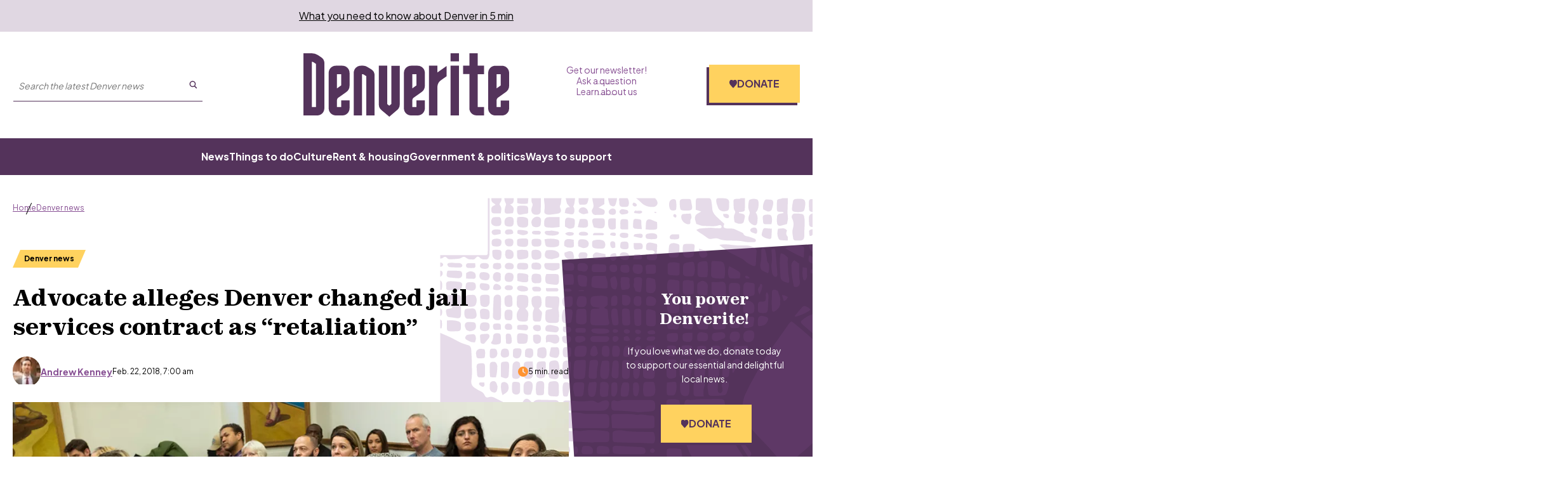

--- FILE ---
content_type: text/html; charset=utf-8
request_url: https://www.google.com/recaptcha/api2/aframe
body_size: 148
content:
<!DOCTYPE HTML><html><head><meta http-equiv="content-type" content="text/html; charset=UTF-8"></head><body><script nonce="h-wDr4cXoMxb9Lx4XMBMgA">/** Anti-fraud and anti-abuse applications only. See google.com/recaptcha */ try{var clients={'sodar':'https://pagead2.googlesyndication.com/pagead/sodar?'};window.addEventListener("message",function(a){try{if(a.source===window.parent){var b=JSON.parse(a.data);var c=clients[b['id']];if(c){var d=document.createElement('img');d.src=c+b['params']+'&rc='+(localStorage.getItem("rc::a")?sessionStorage.getItem("rc::b"):"");window.document.body.appendChild(d);sessionStorage.setItem("rc::e",parseInt(sessionStorage.getItem("rc::e")||0)+1);localStorage.setItem("rc::h",'1766162419802');}}}catch(b){}});window.parent.postMessage("_grecaptcha_ready", "*");}catch(b){}</script></body></html>

--- FILE ---
content_type: application/javascript; charset=UTF-8
request_url: https://denverite.com/_next/static/chunks/pages/_app-48a3d5c37d9ed850.js
body_size: 47903
content:
(self.webpackChunk_N_E=self.webpackChunk_N_E||[]).push([["pages/_app"],{"./languages ./languages lazy recursive ^\\.\\/.*\\.json$":function(e){function t(e){return Promise.resolve().then(function(){var t=Error("Cannot find module '"+e+"'");throw t.code="MODULE_NOT_FOUND",t})}t.keys=function(){return[]},t.resolve=t,t.id="./languages ./languages lazy recursive ^\\.\\/.*\\.json$",e.exports=t},"./node_modules/@wordpress/i18n/build-module/index.js":function(e,t,n){"use strict";n.d(t,{o:function(){return m},i$:function(){return G},gB:function(){return d}});var r,o,i,s,a=n("./node_modules/sprintf-js/src/sprintf.js"),u=n.n(a);let l=function(e,t){var n,r,o=0;function i(){var i,s,a=n,u=arguments.length;e:for(;a;){if(a.args.length!==arguments.length){a=a.next;continue}for(s=0;s<u;s++)if(a.args[s]!==arguments[s]){a=a.next;continue e}return a!==n&&(a===r&&(r=a.prev),a.prev.next=a.next,a.next&&(a.next.prev=a.prev),a.next=n,a.prev=null,n.prev=a,n=a),a.val}for(s=0,i=Array(u);s<u;s++)i[s]=arguments[s];return a={args:i,val:e.apply(null,i)},n?(n.prev=a,a.next=n):r=a,o===t.maxSize?(r=r.prev).next=null:o++,n=a,a.val}return t=t||{},i.clear=function(){n=null,r=null,o=0},i}(console.error);function d(e,...t){try{return u().sprintf(e,...t)}catch(t){return t instanceof Error&&l("sprintf error: \n\n"+t.toString()),e}}r={"(":9,"!":8,"*":7,"/":7,"%":7,"+":6,"-":6,"<":5,"<=":5,">":5,">=":5,"==":4,"!=":4,"&&":3,"||":2,"?":1,"?:":1},o=["(","?"],i={")":["("],":":["?","?:"]},s=/<=|>=|==|!=|&&|\|\||\?:|\(|!|\*|\/|%|\+|-|<|>|\?|\)|:/;var c={"!":function(e){return!e},"*":function(e,t){return e*t},"/":function(e,t){return e/t},"%":function(e,t){return e%t},"+":function(e,t){return e+t},"-":function(e,t){return e-t},"<":function(e,t){return e<t},"<=":function(e,t){return e<=t},">":function(e,t){return e>t},">=":function(e,t){return e>=t},"==":function(e,t){return e===t},"!=":function(e,t){return e!==t},"&&":function(e,t){return e&&t},"||":function(e,t){return e||t},"?:":function(e,t,n){if(e)throw t;return n}},f={contextDelimiter:"\x04",onMissingKey:null};function p(e,t){var n;for(n in this.data=e,this.pluralForms={},this.options={},f)this.options[n]=void 0!==t&&n in t?t[n]:f[n]}p.prototype.getPluralForm=function(e,t){var n,a,u,l,d=this.pluralForms[e];return d||("function"!=typeof(l=(u=this.data[e][""])["Plural-Forms"]||u["plural-forms"]||u.plural_forms)&&(n=function(e){for(var t,n,a,u,l=[],d=[];t=e.match(s);){for(n=t[0],(a=e.substr(0,t.index).trim())&&l.push(a);u=d.pop();){if(i[n]){if(i[n][0]===u){n=i[n][1]||n;break}}else if(o.indexOf(u)>=0||r[u]<r[n]){d.push(u);break}l.push(u)}i[n]||d.push(n),e=e.substr(t.index+n.length)}return(e=e.trim())&&l.push(e),l.concat(d.reverse())}(function(e){var t,n,r;for(n=0,t=e.split(";");n<t.length;n++)if(0===(r=t[n].trim()).indexOf("plural="))return r.substr(7)}(u["Plural-Forms"]||u["plural-forms"]||u.plural_forms)),a=function(e){return function(e,t){var n,r,o,i,s,a,u=[];for(n=0;n<e.length;n++){if(i=c[s=e[n]]){for(o=Array(r=i.length);r--;)o[r]=u.pop();try{a=i.apply(null,o)}catch(e){return e}}else a=t.hasOwnProperty(s)?t[s]:+s;u.push(a)}return u[0]}(n,e)},l=function(e){return+a({n:e})}),d=this.pluralForms[e]=l),d(t)},p.prototype.dcnpgettext=function(e,t,n,r,o){var i,s,a;return(i=void 0===o?0:this.getPluralForm(e,o),s=n,t&&(s=t+this.options.contextDelimiter+n),(a=this.data[e][s])&&a[i])?a[i]:(this.options.onMissingKey&&this.options.onMissingKey(n,e),0===i?n:r)};let h={plural_forms:e=>1===e?0:1},_=/^i18n\.(n?gettext|has_translation)(_|$)/,m=(e,t,n)=>{let r=new p({}),o=new Set,i=()=>{o.forEach(e=>e())},s=(e,t="default")=>{r.data[t]={...r.data[t],...e},r.data[t][""]={...h,...r.data[t]?.[""]},delete r.pluralForms[t]},a=(e,t)=>{s(e,t),i()},u=(e="default",t,n,o,i)=>(r.data[e]||s(void 0,e),r.dcnpgettext(e,t,n,o,i)),l=(e="default")=>e,d=(e,t,r)=>{let o=u(r,t,e);return n?(o=n.applyFilters("i18n.gettext_with_context",o,e,t,r),n.applyFilters("i18n.gettext_with_context_"+l(r),o,e,t,r)):o};if(e&&a(e,t),n){let e=e=>{_.test(e)&&i()};n.addAction("hookAdded","core/i18n",e),n.addAction("hookRemoved","core/i18n",e)}return{getLocaleData:(e="default")=>r.data[e],setLocaleData:a,addLocaleData:(e,t="default")=>{r.data[t]={...r.data[t],...e,"":{...h,...r.data[t]?.[""],...e?.[""]}},delete r.pluralForms[t],i()},resetLocaleData:(e,t)=>{r.data={},r.pluralForms={},a(e,t)},subscribe:e=>(o.add(e),()=>o.delete(e)),__:(e,t)=>{let r=u(t,void 0,e);return n?(r=n.applyFilters("i18n.gettext",r,e,t),n.applyFilters("i18n.gettext_"+l(t),r,e,t)):r},_x:d,_n:(e,t,r,o)=>{let i=u(o,void 0,e,t,r);return n?(i=n.applyFilters("i18n.ngettext",i,e,t,r,o),n.applyFilters("i18n.ngettext_"+l(o),i,e,t,r,o)):i},_nx:(e,t,r,o,i)=>{let s=u(i,o,e,t,r);return n?(s=n.applyFilters("i18n.ngettext_with_context",s,e,t,r,o,i),n.applyFilters("i18n.ngettext_with_context_"+l(i),s,e,t,r,o,i)):s},isRTL:()=>"rtl"===d("ltr","text direction"),hasTranslation:(e,t,o)=>{let i=t?t+"\x04"+e:e,s=!!r.data?.[null!=o?o:"default"]?.[i];return n&&(s=n.applyFilters("i18n.has_translation",s,e,t,o),s=n.applyFilters("i18n.has_translation_"+l(o),s,e,t,o)),s}}};var y=function(e){return"string"!=typeof e||""===e?(console.error("The namespace must be a non-empty string."),!1):!!/^[a-zA-Z][a-zA-Z0-9_.\-\/]*$/.test(e)||(console.error("The namespace can only contain numbers, letters, dashes, periods, underscores and slashes."),!1)},g=function(e){return"string"!=typeof e||""===e?(console.error("The hook name must be a non-empty string."),!1):/^__/.test(e)?(console.error("The hook name cannot begin with `__`."),!1):!!/^[a-zA-Z][a-zA-Z0-9_.-]*$/.test(e)||(console.error("The hook name can only contain numbers, letters, dashes, periods and underscores."),!1)},v=function(e,t){return function(n,r,o,i=10){let s=e[t];if(!g(n)||!y(r))return;if("function"!=typeof o){console.error("The hook callback must be a function.");return}if("number"!=typeof i){console.error("If specified, the hook priority must be a number.");return}let a={callback:o,priority:i,namespace:r};if(s[n]){let e;let t=s[n].handlers;for(e=t.length;e>0&&!(i>=t[e-1].priority);e--);e===t.length?t[e]=a:t.splice(e,0,a),s.__current.forEach(t=>{t.name===n&&t.currentIndex>=e&&t.currentIndex++})}else s[n]={handlers:[a],runs:0};"hookAdded"!==n&&e.doAction("hookAdded",n,r,o,i)}},b=function(e,t,n=!1){return function(r,o){let i=e[t];if(!g(r)||!n&&!y(o))return;if(!i[r])return 0;let s=0;if(n)s=i[r].handlers.length,i[r]={runs:i[r].runs,handlers:[]};else{let e=i[r].handlers;for(let t=e.length-1;t>=0;t--)e[t].namespace===o&&(e.splice(t,1),s++,i.__current.forEach(e=>{e.name===r&&e.currentIndex>=t&&e.currentIndex--}))}return"hookRemoved"!==r&&e.doAction("hookRemoved",r,o),s}},w=function(e,t){return function(n,r){let o=e[t];return void 0!==r?n in o&&o[n].handlers.some(e=>e.namespace===r):n in o}},x=function(e,t,n=!1){return function(r,...o){let i=e[t];i[r]||(i[r]={handlers:[],runs:0}),i[r].runs++;let s=i[r].handlers;if(!s||!s.length)return n?o[0]:void 0;let a={name:r,currentIndex:0};for(i.__current.push(a);a.currentIndex<s.length;){let e=s[a.currentIndex].callback.apply(null,o);n&&(o[0]=e),a.currentIndex++}if(i.__current.pop(),n)return o[0]}},S=function(e,t){return function(){var n;let r=e[t];return null!==(n=r.__current[r.__current.length-1]?.name)&&void 0!==n?n:null}},A=function(e,t){return function(n){let r=e[t];return void 0===n?void 0!==r.__current[0]:!!r.__current[0]&&n===r.__current[0].name}},j=function(e,t){return function(n){let r=e[t];if(g(n))return r[n]&&r[n].runs?r[n].runs:0}};class k{constructor(){this.actions=Object.create(null),this.actions.__current=[],this.filters=Object.create(null),this.filters.__current=[],this.addAction=v(this,"actions"),this.addFilter=v(this,"filters"),this.removeAction=b(this,"actions"),this.removeFilter=b(this,"filters"),this.hasAction=w(this,"actions"),this.hasFilter=w(this,"filters"),this.removeAllActions=b(this,"actions",!0),this.removeAllFilters=b(this,"filters",!0),this.doAction=x(this,"actions"),this.applyFilters=x(this,"filters",!0),this.currentAction=S(this,"actions"),this.currentFilter=S(this,"filters"),this.doingAction=A(this,"actions"),this.doingFilter=A(this,"filters"),this.didAction=j(this,"actions"),this.didFilter=j(this,"filters")}}let E=new k,{addAction:O,addFilter:T,removeAction:C,removeFilter:L,hasAction:I,hasFilter:R,removeAllActions:P,removeAllFilters:M,doAction:N,applyFilters:B,currentAction:U,currentFilter:F,doingAction:z,doingFilter:D,didAction:$,didFilter:V,actions:H,filters:Z}=E,Y=m(void 0,void 0,E);var G=Y;Y.getLocaleData.bind(Y),Y.setLocaleData.bind(Y),Y.resetLocaleData.bind(Y),Y.subscribe.bind(Y),Y.__.bind(Y),Y._x.bind(Y),Y._n.bind(Y),Y._nx.bind(Y),Y.isRTL.bind(Y),Y.hasTranslation.bind(Y)},"./node_modules/@wordpress/react-i18n/build-module/index.js":function(e,t,n){"use strict";n.d(t,{bd:function(){return l},QT:function(){return d}});var r=n("./node_modules/react/index.js");n("./node_modules/react-dom/index.js"),n("./node_modules/react-dom/client.js"),n("./node_modules/tslib/tslib.es6.mjs");let{Provider:o,Consumer:i}=(0,r.createContext)(void 0);(0,r.forwardRef)(()=>null),["accentHeight","alignmentBaseline","arabicForm","baselineShift","capHeight","clipPath","clipRule","colorInterpolation","colorInterpolationFilters","colorProfile","colorRendering","dominantBaseline","enableBackground","fillOpacity","fillRule","floodColor","floodOpacity","fontFamily","fontSize","fontSizeAdjust","fontStretch","fontStyle","fontVariant","fontWeight","glyphName","glyphOrientationHorizontal","glyphOrientationVertical","horizAdvX","horizOriginX","imageRendering","letterSpacing","lightingColor","markerEnd","markerMid","markerStart","overlinePosition","overlineThickness","paintOrder","panose1","pointerEvents","renderingIntent","shapeRendering","stopColor","stopOpacity","strikethroughPosition","strikethroughThickness","strokeDasharray","strokeDashoffset","strokeLinecap","strokeLinejoin","strokeMiterlimit","strokeOpacity","strokeWidth","textAnchor","textDecoration","textRendering","underlinePosition","underlineThickness","unicodeBidi","unicodeRange","unitsPerEm","vAlphabetic","vHanging","vIdeographic","vMathematical","vectorEffect","vertAdvY","vertOriginX","vertOriginY","wordSpacing","writingMode","xmlnsXlink","xHeight"].reduce((e,t)=>(e[t.toLowerCase()]=t,e),{}),["allowReorder","attributeName","attributeType","autoReverse","baseFrequency","baseProfile","calcMode","clipPathUnits","contentScriptType","contentStyleType","diffuseConstant","edgeMode","externalResourcesRequired","filterRes","filterUnits","glyphRef","gradientTransform","gradientUnits","kernelMatrix","kernelUnitLength","keyPoints","keySplines","keyTimes","lengthAdjust","limitingConeAngle","markerHeight","markerUnits","markerWidth","maskContentUnits","maskUnits","numOctaves","pathLength","patternContentUnits","patternTransform","patternUnits","pointsAtX","pointsAtY","pointsAtZ","preserveAlpha","preserveAspectRatio","primitiveUnits","refX","refY","repeatCount","repeatDur","requiredExtensions","requiredFeatures","specularConstant","specularExponent","spreadMethod","startOffset","stdDeviation","stitchTiles","suppressContentEditableWarning","suppressHydrationWarning","surfaceScale","systemLanguage","tableValues","targetX","targetY","textLength","viewBox","viewTarget","xChannelSelector","yChannelSelector"].reduce((e,t)=>(e[t.toLowerCase()]=t,e),{}),["xlink:actuate","xlink:arcrole","xlink:href","xlink:role","xlink:show","xlink:title","xlink:type","xml:base","xml:lang","xml:space","xmlns:xlink"].reduce((e,t)=>(e[t.replace(":","").toLowerCase()]=t,e),{});var s=n("./node_modules/@wordpress/i18n/build-module/index.js");function a(e){return{__:e.__.bind(e),_x:e._x.bind(e),_n:e._n.bind(e),_nx:e._nx.bind(e),isRTL:e.isRTL.bind(e),hasTranslation:e.hasTranslation.bind(e)}}let u=(0,r.createContext)(a(s.i$));function l(e){let{children:t,i18n:n=s.i$}=e,[o,i]=(0,r.useReducer)(()=>[],[]);(0,r.useEffect)(()=>n.subscribe(i),[n]);let l=(0,r.useMemo)(()=>a(n),[n,o]);return(0,r.createElement)(u.Provider,{value:l},t)}let d=()=>(0,r.useContext)(u)},"./node_modules/@wordpress/url/build-module/index.js":function(e,t,n){"use strict";function r(e){let t=/^[^\/\s:]+:(?:\/\/)?[^\/\s#?]+[\/]([^\s#?]+)[#?]{0,1}\S*$/.exec(e);if(t)return t[1]}function o(e){try{return decodeURIComponent(e)}catch(t){return e}}function i(e="",t){if(!t||!Object.keys(t).length)return e;let n=e,r=e.indexOf("?");return -1!==r&&(t=Object.assign(((function(e){let t;try{t=new URL(e,"http://example.com").search.substring(1)}catch(e){}if(t)return t})(e)||"").replace(/\+/g,"%20").split("&").reduce((e,t)=>{let[n,r=""]=t.split("=").filter(Boolean).map(o);return n&&function(e,t,n){let r=t.length,o=r-1;for(let i=0;i<r;i++){let r=t[i];!r&&Array.isArray(e)&&(r=e.length.toString()),r=["__proto__","constructor","prototype"].includes(r)?r.toUpperCase():r;let s=!isNaN(Number(t[i+1]));e[r]=i===o?n:e[r]||(s?[]:{}),Array.isArray(e[r])&&!s&&(e[r]={...e[r]}),e=e[r]}}(e,n.replace(/\]/g,"").split("["),r),e},Object.create(null)),t),n=n.substr(0,r)),n+"?"+function(e){let t,n="",r=Object.entries(e);for(;t=r.shift();){let[e,o]=t;if(Array.isArray(o)||o&&o.constructor===Object)for(let[t,n]of Object.entries(o).reverse())r.unshift([`${e}[${t}]`,n]);else void 0!==o&&(null===o&&(o=""),n+="&"+[e,o].map(encodeURIComponent).join("="))}return n.substr(1)}(t)}n.d(t,{f_:function(){return i},DW:function(){return r}}),n("./node_modules/remove-accents/index.js")},"./node_modules/base64-js/index.js":function(e,t){"use strict";t.byteLength=function(e){var t=u(e),n=t[0],r=t[1];return(n+r)*3/4-r},t.toByteArray=function(e){var t,n,i=u(e),s=i[0],a=i[1],l=new o((s+a)*3/4-a),d=0,c=a>0?s-4:s;for(n=0;n<c;n+=4)t=r[e.charCodeAt(n)]<<18|r[e.charCodeAt(n+1)]<<12|r[e.charCodeAt(n+2)]<<6|r[e.charCodeAt(n+3)],l[d++]=t>>16&255,l[d++]=t>>8&255,l[d++]=255&t;return 2===a&&(t=r[e.charCodeAt(n)]<<2|r[e.charCodeAt(n+1)]>>4,l[d++]=255&t),1===a&&(t=r[e.charCodeAt(n)]<<10|r[e.charCodeAt(n+1)]<<4|r[e.charCodeAt(n+2)]>>2,l[d++]=t>>8&255,l[d++]=255&t),l},t.fromByteArray=function(e){for(var t,r=e.length,o=r%3,i=[],s=0,a=r-o;s<a;s+=16383)i.push(function(e,t,r){for(var o,i=[],s=t;s<r;s+=3)i.push(n[(o=(e[s]<<16&16711680)+(e[s+1]<<8&65280)+(255&e[s+2]))>>18&63]+n[o>>12&63]+n[o>>6&63]+n[63&o]);return i.join("")}(e,s,s+16383>a?a:s+16383));return 1===o?i.push(n[(t=e[r-1])>>2]+n[t<<4&63]+"=="):2===o&&i.push(n[(t=(e[r-2]<<8)+e[r-1])>>10]+n[t>>4&63]+n[t<<2&63]+"="),i.join("")};for(var n=[],r=[],o="undefined"!=typeof Uint8Array?Uint8Array:Array,i="ABCDEFGHIJKLMNOPQRSTUVWXYZabcdefghijklmnopqrstuvwxyz0123456789+/",s=0,a=i.length;s<a;++s)n[s]=i[s],r[i.charCodeAt(s)]=s;function u(e){var t=e.length;if(t%4>0)throw Error("Invalid string. Length must be a multiple of 4");var n=e.indexOf("=");-1===n&&(n=t);var r=n===t?0:4-n%4;return[n,r]}r["-".charCodeAt(0)]=62,r["_".charCodeAt(0)]=63},"./node_modules/buffer/index.js":function(e,t,n){"use strict";var r=n("./node_modules/base64-js/index.js"),o=n("./node_modules/ieee754/index.js"),i="function"==typeof Symbol&&"function"==typeof Symbol.for?Symbol.for("nodejs.util.inspect.custom"):null;function s(e){if(e>2147483647)throw RangeError('The value "'+e+'" is invalid for option "size"');var t=new Uint8Array(e);return Object.setPrototypeOf(t,a.prototype),t}function a(e,t,n){if("number"==typeof e){if("string"==typeof t)throw TypeError('The "string" argument must be of type string. Received type number');return d(e)}return u(e,t,n)}function u(e,t,n){if("string"==typeof e)return function(e,t){if(("string"!=typeof t||""===t)&&(t="utf8"),!a.isEncoding(t))throw TypeError("Unknown encoding: "+t);var n=0|h(e,t),r=s(n),o=r.write(e,t);return o!==n&&(r=r.slice(0,o)),r}(e,t);if(ArrayBuffer.isView(e))return function(e){if(T(e,Uint8Array)){var t=new Uint8Array(e);return f(t.buffer,t.byteOffset,t.byteLength)}return c(e)}(e);if(null==e)throw TypeError("The first argument must be one of type string, Buffer, ArrayBuffer, Array, or Array-like Object. Received type "+typeof e);if(T(e,ArrayBuffer)||e&&T(e.buffer,ArrayBuffer)||"undefined"!=typeof SharedArrayBuffer&&(T(e,SharedArrayBuffer)||e&&T(e.buffer,SharedArrayBuffer)))return f(e,t,n);if("number"==typeof e)throw TypeError('The "value" argument must not be of type number. Received type number');var r=e.valueOf&&e.valueOf();if(null!=r&&r!==e)return a.from(r,t,n);var o=function(e){if(a.isBuffer(e)){var t,n=0|p(e.length),r=s(n);return 0===r.length||e.copy(r,0,0,n),r}return void 0!==e.length?"number"!=typeof e.length||(t=e.length)!=t?s(0):c(e):"Buffer"===e.type&&Array.isArray(e.data)?c(e.data):void 0}(e);if(o)return o;if("undefined"!=typeof Symbol&&null!=Symbol.toPrimitive&&"function"==typeof e[Symbol.toPrimitive])return a.from(e[Symbol.toPrimitive]("string"),t,n);throw TypeError("The first argument must be one of type string, Buffer, ArrayBuffer, Array, or Array-like Object. Received type "+typeof e)}function l(e){if("number"!=typeof e)throw TypeError('"size" argument must be of type number');if(e<0)throw RangeError('The value "'+e+'" is invalid for option "size"')}function d(e){return l(e),s(e<0?0:0|p(e))}function c(e){for(var t=e.length<0?0:0|p(e.length),n=s(t),r=0;r<t;r+=1)n[r]=255&e[r];return n}function f(e,t,n){var r;if(t<0||e.byteLength<t)throw RangeError('"offset" is outside of buffer bounds');if(e.byteLength<t+(n||0))throw RangeError('"length" is outside of buffer bounds');return Object.setPrototypeOf(r=void 0===t&&void 0===n?new Uint8Array(e):void 0===n?new Uint8Array(e,t):new Uint8Array(e,t,n),a.prototype),r}function p(e){if(e>=2147483647)throw RangeError("Attempt to allocate Buffer larger than maximum size: 0x7fffffff bytes");return 0|e}function h(e,t){if(a.isBuffer(e))return e.length;if(ArrayBuffer.isView(e)||T(e,ArrayBuffer))return e.byteLength;if("string"!=typeof e)throw TypeError('The "string" argument must be one of type string, Buffer, or ArrayBuffer. Received type '+typeof e);var n=e.length,r=arguments.length>2&&!0===arguments[2];if(!r&&0===n)return 0;for(var o=!1;;)switch(t){case"ascii":case"latin1":case"binary":return n;case"utf8":case"utf-8":return k(e).length;case"ucs2":case"ucs-2":case"utf16le":case"utf-16le":return 2*n;case"hex":return n>>>1;case"base64":return E(e).length;default:if(o)return r?-1:k(e).length;t=(""+t).toLowerCase(),o=!0}}function _(e,t,n){var o,i,s=!1;if((void 0===t||t<0)&&(t=0),t>this.length||((void 0===n||n>this.length)&&(n=this.length),n<=0||(n>>>=0)<=(t>>>=0)))return"";for(e||(e="utf8");;)switch(e){case"hex":return function(e,t,n){var r=e.length;(!t||t<0)&&(t=0),(!n||n<0||n>r)&&(n=r);for(var o="",i=t;i<n;++i)o+=C[e[i]];return o}(this,t,n);case"utf8":case"utf-8":return v(this,t,n);case"ascii":return function(e,t,n){var r="";n=Math.min(e.length,n);for(var o=t;o<n;++o)r+=String.fromCharCode(127&e[o]);return r}(this,t,n);case"latin1":case"binary":return function(e,t,n){var r="";n=Math.min(e.length,n);for(var o=t;o<n;++o)r+=String.fromCharCode(e[o]);return r}(this,t,n);case"base64":return o=t,i=n,0===o&&i===this.length?r.fromByteArray(this):r.fromByteArray(this.slice(o,i));case"ucs2":case"ucs-2":case"utf16le":case"utf-16le":return function(e,t,n){for(var r=e.slice(t,n),o="",i=0;i<r.length-1;i+=2)o+=String.fromCharCode(r[i]+256*r[i+1]);return o}(this,t,n);default:if(s)throw TypeError("Unknown encoding: "+e);e=(e+"").toLowerCase(),s=!0}}function m(e,t,n){var r=e[t];e[t]=e[n],e[n]=r}function y(e,t,n,r,o){var i;if(0===e.length)return -1;if("string"==typeof n?(r=n,n=0):n>2147483647?n=2147483647:n<-2147483648&&(n=-2147483648),(i=n=+n)!=i&&(n=o?0:e.length-1),n<0&&(n=e.length+n),n>=e.length){if(o)return -1;n=e.length-1}else if(n<0){if(!o)return -1;n=0}if("string"==typeof t&&(t=a.from(t,r)),a.isBuffer(t))return 0===t.length?-1:g(e,t,n,r,o);if("number"==typeof t)return(t&=255,"function"==typeof Uint8Array.prototype.indexOf)?o?Uint8Array.prototype.indexOf.call(e,t,n):Uint8Array.prototype.lastIndexOf.call(e,t,n):g(e,[t],n,r,o);throw TypeError("val must be string, number or Buffer")}function g(e,t,n,r,o){var i,s=1,a=e.length,u=t.length;if(void 0!==r&&("ucs2"===(r=String(r).toLowerCase())||"ucs-2"===r||"utf16le"===r||"utf-16le"===r)){if(e.length<2||t.length<2)return -1;s=2,a/=2,u/=2,n/=2}function l(e,t){return 1===s?e[t]:e.readUInt16BE(t*s)}if(o){var d=-1;for(i=n;i<a;i++)if(l(e,i)===l(t,-1===d?0:i-d)){if(-1===d&&(d=i),i-d+1===u)return d*s}else -1!==d&&(i-=i-d),d=-1}else for(n+u>a&&(n=a-u),i=n;i>=0;i--){for(var c=!0,f=0;f<u;f++)if(l(e,i+f)!==l(t,f)){c=!1;break}if(c)return i}return -1}function v(e,t,n){n=Math.min(e.length,n);for(var r=[],o=t;o<n;){var i,s,a,u,l=e[o],d=null,c=l>239?4:l>223?3:l>191?2:1;if(o+c<=n)switch(c){case 1:l<128&&(d=l);break;case 2:(192&(i=e[o+1]))==128&&(u=(31&l)<<6|63&i)>127&&(d=u);break;case 3:i=e[o+1],s=e[o+2],(192&i)==128&&(192&s)==128&&(u=(15&l)<<12|(63&i)<<6|63&s)>2047&&(u<55296||u>57343)&&(d=u);break;case 4:i=e[o+1],s=e[o+2],a=e[o+3],(192&i)==128&&(192&s)==128&&(192&a)==128&&(u=(15&l)<<18|(63&i)<<12|(63&s)<<6|63&a)>65535&&u<1114112&&(d=u)}null===d?(d=65533,c=1):d>65535&&(d-=65536,r.push(d>>>10&1023|55296),d=56320|1023&d),r.push(d),o+=c}return function(e){var t=e.length;if(t<=4096)return String.fromCharCode.apply(String,e);for(var n="",r=0;r<t;)n+=String.fromCharCode.apply(String,e.slice(r,r+=4096));return n}(r)}function b(e,t,n){if(e%1!=0||e<0)throw RangeError("offset is not uint");if(e+t>n)throw RangeError("Trying to access beyond buffer length")}function w(e,t,n,r,o,i){if(!a.isBuffer(e))throw TypeError('"buffer" argument must be a Buffer instance');if(t>o||t<i)throw RangeError('"value" argument is out of bounds');if(n+r>e.length)throw RangeError("Index out of range")}function x(e,t,n,r,o,i){if(n+r>e.length||n<0)throw RangeError("Index out of range")}function S(e,t,n,r,i){return t=+t,n>>>=0,i||x(e,t,n,4,34028234663852886e22,-34028234663852886e22),o.write(e,t,n,r,23,4),n+4}function A(e,t,n,r,i){return t=+t,n>>>=0,i||x(e,t,n,8,17976931348623157e292,-17976931348623157e292),o.write(e,t,n,r,52,8),n+8}t.lW=a,t.h2=50,a.TYPED_ARRAY_SUPPORT=function(){try{var e=new Uint8Array(1),t={foo:function(){return 42}};return Object.setPrototypeOf(t,Uint8Array.prototype),Object.setPrototypeOf(e,t),42===e.foo()}catch(e){return!1}}(),a.TYPED_ARRAY_SUPPORT||"undefined"==typeof console||"function"!=typeof console.error||console.error("This browser lacks typed array (Uint8Array) support which is required by `buffer` v5.x. Use `buffer` v4.x if you require old browser support."),Object.defineProperty(a.prototype,"parent",{enumerable:!0,get:function(){if(a.isBuffer(this))return this.buffer}}),Object.defineProperty(a.prototype,"offset",{enumerable:!0,get:function(){if(a.isBuffer(this))return this.byteOffset}}),a.poolSize=8192,a.from=function(e,t,n){return u(e,t,n)},Object.setPrototypeOf(a.prototype,Uint8Array.prototype),Object.setPrototypeOf(a,Uint8Array),a.alloc=function(e,t,n){return(l(e),e<=0)?s(e):void 0!==t?"string"==typeof n?s(e).fill(t,n):s(e).fill(t):s(e)},a.allocUnsafe=function(e){return d(e)},a.allocUnsafeSlow=function(e){return d(e)},a.isBuffer=function(e){return null!=e&&!0===e._isBuffer&&e!==a.prototype},a.compare=function(e,t){if(T(e,Uint8Array)&&(e=a.from(e,e.offset,e.byteLength)),T(t,Uint8Array)&&(t=a.from(t,t.offset,t.byteLength)),!a.isBuffer(e)||!a.isBuffer(t))throw TypeError('The "buf1", "buf2" arguments must be one of type Buffer or Uint8Array');if(e===t)return 0;for(var n=e.length,r=t.length,o=0,i=Math.min(n,r);o<i;++o)if(e[o]!==t[o]){n=e[o],r=t[o];break}return n<r?-1:r<n?1:0},a.isEncoding=function(e){switch(String(e).toLowerCase()){case"hex":case"utf8":case"utf-8":case"ascii":case"latin1":case"binary":case"base64":case"ucs2":case"ucs-2":case"utf16le":case"utf-16le":return!0;default:return!1}},a.concat=function(e,t){if(!Array.isArray(e))throw TypeError('"list" argument must be an Array of Buffers');if(0===e.length)return a.alloc(0);if(void 0===t)for(n=0,t=0;n<e.length;++n)t+=e[n].length;var n,r=a.allocUnsafe(t),o=0;for(n=0;n<e.length;++n){var i=e[n];if(T(i,Uint8Array))o+i.length>r.length?a.from(i).copy(r,o):Uint8Array.prototype.set.call(r,i,o);else if(a.isBuffer(i))i.copy(r,o);else throw TypeError('"list" argument must be an Array of Buffers');o+=i.length}return r},a.byteLength=h,a.prototype._isBuffer=!0,a.prototype.swap16=function(){var e=this.length;if(e%2!=0)throw RangeError("Buffer size must be a multiple of 16-bits");for(var t=0;t<e;t+=2)m(this,t,t+1);return this},a.prototype.swap32=function(){var e=this.length;if(e%4!=0)throw RangeError("Buffer size must be a multiple of 32-bits");for(var t=0;t<e;t+=4)m(this,t,t+3),m(this,t+1,t+2);return this},a.prototype.swap64=function(){var e=this.length;if(e%8!=0)throw RangeError("Buffer size must be a multiple of 64-bits");for(var t=0;t<e;t+=8)m(this,t,t+7),m(this,t+1,t+6),m(this,t+2,t+5),m(this,t+3,t+4);return this},a.prototype.toString=function(){var e=this.length;return 0===e?"":0==arguments.length?v(this,0,e):_.apply(this,arguments)},a.prototype.toLocaleString=a.prototype.toString,a.prototype.equals=function(e){if(!a.isBuffer(e))throw TypeError("Argument must be a Buffer");return this===e||0===a.compare(this,e)},a.prototype.inspect=function(){var e="",n=t.h2;return e=this.toString("hex",0,n).replace(/(.{2})/g,"$1 ").trim(),this.length>n&&(e+=" ... "),"<Buffer "+e+">"},i&&(a.prototype[i]=a.prototype.inspect),a.prototype.compare=function(e,t,n,r,o){if(T(e,Uint8Array)&&(e=a.from(e,e.offset,e.byteLength)),!a.isBuffer(e))throw TypeError('The "target" argument must be one of type Buffer or Uint8Array. Received type '+typeof e);if(void 0===t&&(t=0),void 0===n&&(n=e?e.length:0),void 0===r&&(r=0),void 0===o&&(o=this.length),t<0||n>e.length||r<0||o>this.length)throw RangeError("out of range index");if(r>=o&&t>=n)return 0;if(r>=o)return -1;if(t>=n)return 1;if(t>>>=0,n>>>=0,r>>>=0,o>>>=0,this===e)return 0;for(var i=o-r,s=n-t,u=Math.min(i,s),l=this.slice(r,o),d=e.slice(t,n),c=0;c<u;++c)if(l[c]!==d[c]){i=l[c],s=d[c];break}return i<s?-1:s<i?1:0},a.prototype.includes=function(e,t,n){return -1!==this.indexOf(e,t,n)},a.prototype.indexOf=function(e,t,n){return y(this,e,t,n,!0)},a.prototype.lastIndexOf=function(e,t,n){return y(this,e,t,n,!1)},a.prototype.write=function(e,t,n,r){if(void 0===t)r="utf8",n=this.length,t=0;else if(void 0===n&&"string"==typeof t)r=t,n=this.length,t=0;else if(isFinite(t))t>>>=0,isFinite(n)?(n>>>=0,void 0===r&&(r="utf8")):(r=n,n=void 0);else throw Error("Buffer.write(string, encoding, offset[, length]) is no longer supported");var o,i,s,a,u,l,d,c,f=this.length-t;if((void 0===n||n>f)&&(n=f),e.length>0&&(n<0||t<0)||t>this.length)throw RangeError("Attempt to write outside buffer bounds");r||(r="utf8");for(var p=!1;;)switch(r){case"hex":return function(e,t,n,r){n=Number(n)||0;var o=e.length-n;r?(r=Number(r))>o&&(r=o):r=o;var i=t.length;r>i/2&&(r=i/2);for(var s=0;s<r;++s){var a=parseInt(t.substr(2*s,2),16);if(a!=a)break;e[n+s]=a}return s}(this,e,t,n);case"utf8":case"utf-8":return o=t,i=n,O(k(e,this.length-o),this,o,i);case"ascii":case"latin1":case"binary":return s=t,a=n,O(function(e){for(var t=[],n=0;n<e.length;++n)t.push(255&e.charCodeAt(n));return t}(e),this,s,a);case"base64":return u=t,l=n,O(E(e),this,u,l);case"ucs2":case"ucs-2":case"utf16le":case"utf-16le":return d=t,c=n,O(function(e,t){for(var n,r,o=[],i=0;i<e.length&&!((t-=2)<0);++i)r=(n=e.charCodeAt(i))>>8,o.push(n%256),o.push(r);return o}(e,this.length-d),this,d,c);default:if(p)throw TypeError("Unknown encoding: "+r);r=(""+r).toLowerCase(),p=!0}},a.prototype.toJSON=function(){return{type:"Buffer",data:Array.prototype.slice.call(this._arr||this,0)}},a.prototype.slice=function(e,t){var n=this.length;e=~~e,t=void 0===t?n:~~t,e<0?(e+=n)<0&&(e=0):e>n&&(e=n),t<0?(t+=n)<0&&(t=0):t>n&&(t=n),t<e&&(t=e);var r=this.subarray(e,t);return Object.setPrototypeOf(r,a.prototype),r},a.prototype.readUintLE=a.prototype.readUIntLE=function(e,t,n){e>>>=0,t>>>=0,n||b(e,t,this.length);for(var r=this[e],o=1,i=0;++i<t&&(o*=256);)r+=this[e+i]*o;return r},a.prototype.readUintBE=a.prototype.readUIntBE=function(e,t,n){e>>>=0,t>>>=0,n||b(e,t,this.length);for(var r=this[e+--t],o=1;t>0&&(o*=256);)r+=this[e+--t]*o;return r},a.prototype.readUint8=a.prototype.readUInt8=function(e,t){return e>>>=0,t||b(e,1,this.length),this[e]},a.prototype.readUint16LE=a.prototype.readUInt16LE=function(e,t){return e>>>=0,t||b(e,2,this.length),this[e]|this[e+1]<<8},a.prototype.readUint16BE=a.prototype.readUInt16BE=function(e,t){return e>>>=0,t||b(e,2,this.length),this[e]<<8|this[e+1]},a.prototype.readUint32LE=a.prototype.readUInt32LE=function(e,t){return e>>>=0,t||b(e,4,this.length),(this[e]|this[e+1]<<8|this[e+2]<<16)+16777216*this[e+3]},a.prototype.readUint32BE=a.prototype.readUInt32BE=function(e,t){return e>>>=0,t||b(e,4,this.length),16777216*this[e]+(this[e+1]<<16|this[e+2]<<8|this[e+3])},a.prototype.readIntLE=function(e,t,n){e>>>=0,t>>>=0,n||b(e,t,this.length);for(var r=this[e],o=1,i=0;++i<t&&(o*=256);)r+=this[e+i]*o;return r>=(o*=128)&&(r-=Math.pow(2,8*t)),r},a.prototype.readIntBE=function(e,t,n){e>>>=0,t>>>=0,n||b(e,t,this.length);for(var r=t,o=1,i=this[e+--r];r>0&&(o*=256);)i+=this[e+--r]*o;return i>=(o*=128)&&(i-=Math.pow(2,8*t)),i},a.prototype.readInt8=function(e,t){return(e>>>=0,t||b(e,1,this.length),128&this[e])?-((255-this[e]+1)*1):this[e]},a.prototype.readInt16LE=function(e,t){e>>>=0,t||b(e,2,this.length);var n=this[e]|this[e+1]<<8;return 32768&n?4294901760|n:n},a.prototype.readInt16BE=function(e,t){e>>>=0,t||b(e,2,this.length);var n=this[e+1]|this[e]<<8;return 32768&n?4294901760|n:n},a.prototype.readInt32LE=function(e,t){return e>>>=0,t||b(e,4,this.length),this[e]|this[e+1]<<8|this[e+2]<<16|this[e+3]<<24},a.prototype.readInt32BE=function(e,t){return e>>>=0,t||b(e,4,this.length),this[e]<<24|this[e+1]<<16|this[e+2]<<8|this[e+3]},a.prototype.readFloatLE=function(e,t){return e>>>=0,t||b(e,4,this.length),o.read(this,e,!0,23,4)},a.prototype.readFloatBE=function(e,t){return e>>>=0,t||b(e,4,this.length),o.read(this,e,!1,23,4)},a.prototype.readDoubleLE=function(e,t){return e>>>=0,t||b(e,8,this.length),o.read(this,e,!0,52,8)},a.prototype.readDoubleBE=function(e,t){return e>>>=0,t||b(e,8,this.length),o.read(this,e,!1,52,8)},a.prototype.writeUintLE=a.prototype.writeUIntLE=function(e,t,n,r){if(e=+e,t>>>=0,n>>>=0,!r){var o=Math.pow(2,8*n)-1;w(this,e,t,n,o,0)}var i=1,s=0;for(this[t]=255&e;++s<n&&(i*=256);)this[t+s]=e/i&255;return t+n},a.prototype.writeUintBE=a.prototype.writeUIntBE=function(e,t,n,r){if(e=+e,t>>>=0,n>>>=0,!r){var o=Math.pow(2,8*n)-1;w(this,e,t,n,o,0)}var i=n-1,s=1;for(this[t+i]=255&e;--i>=0&&(s*=256);)this[t+i]=e/s&255;return t+n},a.prototype.writeUint8=a.prototype.writeUInt8=function(e,t,n){return e=+e,t>>>=0,n||w(this,e,t,1,255,0),this[t]=255&e,t+1},a.prototype.writeUint16LE=a.prototype.writeUInt16LE=function(e,t,n){return e=+e,t>>>=0,n||w(this,e,t,2,65535,0),this[t]=255&e,this[t+1]=e>>>8,t+2},a.prototype.writeUint16BE=a.prototype.writeUInt16BE=function(e,t,n){return e=+e,t>>>=0,n||w(this,e,t,2,65535,0),this[t]=e>>>8,this[t+1]=255&e,t+2},a.prototype.writeUint32LE=a.prototype.writeUInt32LE=function(e,t,n){return e=+e,t>>>=0,n||w(this,e,t,4,4294967295,0),this[t+3]=e>>>24,this[t+2]=e>>>16,this[t+1]=e>>>8,this[t]=255&e,t+4},a.prototype.writeUint32BE=a.prototype.writeUInt32BE=function(e,t,n){return e=+e,t>>>=0,n||w(this,e,t,4,4294967295,0),this[t]=e>>>24,this[t+1]=e>>>16,this[t+2]=e>>>8,this[t+3]=255&e,t+4},a.prototype.writeIntLE=function(e,t,n,r){if(e=+e,t>>>=0,!r){var o=Math.pow(2,8*n-1);w(this,e,t,n,o-1,-o)}var i=0,s=1,a=0;for(this[t]=255&e;++i<n&&(s*=256);)e<0&&0===a&&0!==this[t+i-1]&&(a=1),this[t+i]=(e/s>>0)-a&255;return t+n},a.prototype.writeIntBE=function(e,t,n,r){if(e=+e,t>>>=0,!r){var o=Math.pow(2,8*n-1);w(this,e,t,n,o-1,-o)}var i=n-1,s=1,a=0;for(this[t+i]=255&e;--i>=0&&(s*=256);)e<0&&0===a&&0!==this[t+i+1]&&(a=1),this[t+i]=(e/s>>0)-a&255;return t+n},a.prototype.writeInt8=function(e,t,n){return e=+e,t>>>=0,n||w(this,e,t,1,127,-128),e<0&&(e=255+e+1),this[t]=255&e,t+1},a.prototype.writeInt16LE=function(e,t,n){return e=+e,t>>>=0,n||w(this,e,t,2,32767,-32768),this[t]=255&e,this[t+1]=e>>>8,t+2},a.prototype.writeInt16BE=function(e,t,n){return e=+e,t>>>=0,n||w(this,e,t,2,32767,-32768),this[t]=e>>>8,this[t+1]=255&e,t+2},a.prototype.writeInt32LE=function(e,t,n){return e=+e,t>>>=0,n||w(this,e,t,4,2147483647,-2147483648),this[t]=255&e,this[t+1]=e>>>8,this[t+2]=e>>>16,this[t+3]=e>>>24,t+4},a.prototype.writeInt32BE=function(e,t,n){return e=+e,t>>>=0,n||w(this,e,t,4,2147483647,-2147483648),e<0&&(e=4294967295+e+1),this[t]=e>>>24,this[t+1]=e>>>16,this[t+2]=e>>>8,this[t+3]=255&e,t+4},a.prototype.writeFloatLE=function(e,t,n){return S(this,e,t,!0,n)},a.prototype.writeFloatBE=function(e,t,n){return S(this,e,t,!1,n)},a.prototype.writeDoubleLE=function(e,t,n){return A(this,e,t,!0,n)},a.prototype.writeDoubleBE=function(e,t,n){return A(this,e,t,!1,n)},a.prototype.copy=function(e,t,n,r){if(!a.isBuffer(e))throw TypeError("argument should be a Buffer");if(n||(n=0),r||0===r||(r=this.length),t>=e.length&&(t=e.length),t||(t=0),r>0&&r<n&&(r=n),r===n||0===e.length||0===this.length)return 0;if(t<0)throw RangeError("targetStart out of bounds");if(n<0||n>=this.length)throw RangeError("Index out of range");if(r<0)throw RangeError("sourceEnd out of bounds");r>this.length&&(r=this.length),e.length-t<r-n&&(r=e.length-t+n);var o=r-n;return this===e&&"function"==typeof Uint8Array.prototype.copyWithin?this.copyWithin(t,n,r):Uint8Array.prototype.set.call(e,this.subarray(n,r),t),o},a.prototype.fill=function(e,t,n,r){if("string"==typeof e){if("string"==typeof t?(r=t,t=0,n=this.length):"string"==typeof n&&(r=n,n=this.length),void 0!==r&&"string"!=typeof r)throw TypeError("encoding must be a string");if("string"==typeof r&&!a.isEncoding(r))throw TypeError("Unknown encoding: "+r);if(1===e.length){var o,i=e.charCodeAt(0);("utf8"===r&&i<128||"latin1"===r)&&(e=i)}}else"number"==typeof e?e&=255:"boolean"==typeof e&&(e=Number(e));if(t<0||this.length<t||this.length<n)throw RangeError("Out of range index");if(n<=t)return this;if(t>>>=0,n=void 0===n?this.length:n>>>0,e||(e=0),"number"==typeof e)for(o=t;o<n;++o)this[o]=e;else{var s=a.isBuffer(e)?e:a.from(e,r),u=s.length;if(0===u)throw TypeError('The value "'+e+'" is invalid for argument "value"');for(o=0;o<n-t;++o)this[o+t]=s[o%u]}return this};var j=/[^+/0-9A-Za-z-_]/g;function k(e,t){t=t||1/0;for(var n,r=e.length,o=null,i=[],s=0;s<r;++s){if((n=e.charCodeAt(s))>55295&&n<57344){if(!o){if(n>56319||s+1===r){(t-=3)>-1&&i.push(239,191,189);continue}o=n;continue}if(n<56320){(t-=3)>-1&&i.push(239,191,189),o=n;continue}n=(o-55296<<10|n-56320)+65536}else o&&(t-=3)>-1&&i.push(239,191,189);if(o=null,n<128){if((t-=1)<0)break;i.push(n)}else if(n<2048){if((t-=2)<0)break;i.push(n>>6|192,63&n|128)}else if(n<65536){if((t-=3)<0)break;i.push(n>>12|224,n>>6&63|128,63&n|128)}else if(n<1114112){if((t-=4)<0)break;i.push(n>>18|240,n>>12&63|128,n>>6&63|128,63&n|128)}else throw Error("Invalid code point")}return i}function E(e){return r.toByteArray(function(e){if((e=(e=e.split("=")[0]).trim().replace(j,"")).length<2)return"";for(;e.length%4!=0;)e+="=";return e}(e))}function O(e,t,n,r){for(var o=0;o<r&&!(o+n>=t.length)&&!(o>=e.length);++o)t[o+n]=e[o];return o}function T(e,t){return e instanceof t||null!=e&&null!=e.constructor&&null!=e.constructor.name&&e.constructor.name===t.name}var C=function(){for(var e="0123456789abcdef",t=Array(256),n=0;n<16;++n)for(var r=16*n,o=0;o<16;++o)t[r+o]=e[n]+e[o];return t}()},"./node_modules/classnames/index.js":function(e,t){var n;!function(){"use strict";var r={}.hasOwnProperty;function o(){for(var e=[],t=0;t<arguments.length;t++){var n=arguments[t];if(n){var i=typeof n;if("string"===i||"number"===i)e.push(n);else if(Array.isArray(n)){if(n.length){var s=o.apply(null,n);s&&e.push(s)}}else if("object"===i){if(n.toString!==Object.prototype.toString&&!n.toString.toString().includes("[native code]")){e.push(n.toString());continue}for(var a in n)r.call(n,a)&&n[a]&&e.push(a)}}}return e.join(" ")}e.exports?(o.default=o,e.exports=o):void 0!==(n=(function(){return o}).apply(t,[]))&&(e.exports=n)}()},"./node_modules/dayjs/dayjs.min.js":function(e){var t;t=function(){"use strict";var e="millisecond",t="second",n="minute",r="hour",o="week",i="month",s="quarter",a="year",u="date",l="Invalid Date",d=/^(\d{4})[-/]?(\d{1,2})?[-/]?(\d{0,2})[Tt\s]*(\d{1,2})?:?(\d{1,2})?:?(\d{1,2})?[.:]?(\d+)?$/,c=/\[([^\]]+)]|Y{1,4}|M{1,4}|D{1,2}|d{1,4}|H{1,2}|h{1,2}|a|A|m{1,2}|s{1,2}|Z{1,2}|SSS/g,f=function(e,t,n){var r=String(e);return!r||r.length>=t?e:""+Array(t+1-r.length).join(n)+e},p="en",h={};h[p]={name:"en",weekdays:"Sunday_Monday_Tuesday_Wednesday_Thursday_Friday_Saturday".split("_"),months:"January_February_March_April_May_June_July_August_September_October_November_December".split("_"),ordinal:function(e){var t=["th","st","nd","rd"],n=e%100;return"["+e+(t[(n-20)%10]||t[n]||"th")+"]"}};var _="$isDayjsObject",m=function(e){return e instanceof b||!(!e||!e[_])},y=function e(t,n,r){var o;if(!t)return p;if("string"==typeof t){var i=t.toLowerCase();h[i]&&(o=i),n&&(h[i]=n,o=i);var s=t.split("-");if(!o&&s.length>1)return e(s[0])}else{var a=t.name;h[a]=t,o=a}return!r&&o&&(p=o),o||!r&&p},g=function(e,t){if(m(e))return e.clone();var n="object"==typeof t?t:{};return n.date=e,n.args=arguments,new b(n)},v={s:f,z:function(e){var t=-e.utcOffset(),n=Math.abs(t);return(t<=0?"+":"-")+f(Math.floor(n/60),2,"0")+":"+f(n%60,2,"0")},m:function e(t,n){if(t.date()<n.date())return-e(n,t);var r=12*(n.year()-t.year())+(n.month()-t.month()),o=t.clone().add(r,i),s=n-o<0,a=t.clone().add(r+(s?-1:1),i);return+(-(r+(n-o)/(s?o-a:a-o))||0)},a:function(e){return e<0?Math.ceil(e)||0:Math.floor(e)},p:function(l){return({M:i,y:a,w:o,d:"day",D:u,h:r,m:n,s:t,ms:e,Q:s})[l]||String(l||"").toLowerCase().replace(/s$/,"")},u:function(e){return void 0===e}};v.l=y,v.i=m,v.w=function(e,t){return g(e,{locale:t.$L,utc:t.$u,x:t.$x,$offset:t.$offset})};var b=function(){function f(e){this.$L=y(e.locale,null,!0),this.parse(e),this.$x=this.$x||e.x||{},this[_]=!0}var p=f.prototype;return p.parse=function(e){this.$d=function(e){var t=e.date,n=e.utc;if(null===t)return new Date(NaN);if(v.u(t))return new Date;if(t instanceof Date)return new Date(t);if("string"==typeof t&&!/Z$/i.test(t)){var r=t.match(d);if(r){var o=r[2]-1||0,i=(r[7]||"0").substring(0,3);return n?new Date(Date.UTC(r[1],o,r[3]||1,r[4]||0,r[5]||0,r[6]||0,i)):new Date(r[1],o,r[3]||1,r[4]||0,r[5]||0,r[6]||0,i)}}return new Date(t)}(e),this.init()},p.init=function(){var e=this.$d;this.$y=e.getFullYear(),this.$M=e.getMonth(),this.$D=e.getDate(),this.$W=e.getDay(),this.$H=e.getHours(),this.$m=e.getMinutes(),this.$s=e.getSeconds(),this.$ms=e.getMilliseconds()},p.$utils=function(){return v},p.isValid=function(){return this.$d.toString()!==l},p.isSame=function(e,t){var n=g(e);return this.startOf(t)<=n&&n<=this.endOf(t)},p.isAfter=function(e,t){return g(e)<this.startOf(t)},p.isBefore=function(e,t){return this.endOf(t)<g(e)},p.$g=function(e,t,n){return v.u(e)?this[t]:this.set(n,e)},p.unix=function(){return Math.floor(this.valueOf()/1e3)},p.valueOf=function(){return this.$d.getTime()},p.startOf=function(e,s){var l=this,d=!!v.u(s)||s,c=v.p(e),f=function(e,t){var n=v.w(l.$u?Date.UTC(l.$y,t,e):new Date(l.$y,t,e),l);return d?n:n.endOf("day")},p=function(e,t){return v.w(l.toDate()[e].apply(l.toDate("s"),(d?[0,0,0,0]:[23,59,59,999]).slice(t)),l)},h=this.$W,_=this.$M,m=this.$D,y="set"+(this.$u?"UTC":"");switch(c){case a:return d?f(1,0):f(31,11);case i:return d?f(1,_):f(0,_+1);case o:var g=this.$locale().weekStart||0,b=(h<g?h+7:h)-g;return f(d?m-b:m+(6-b),_);case"day":case u:return p(y+"Hours",0);case r:return p(y+"Minutes",1);case n:return p(y+"Seconds",2);case t:return p(y+"Milliseconds",3);default:return this.clone()}},p.endOf=function(e){return this.startOf(e,!1)},p.$set=function(o,s){var l,d=v.p(o),c="set"+(this.$u?"UTC":""),f=((l={}).day=c+"Date",l[u]=c+"Date",l[i]=c+"Month",l[a]=c+"FullYear",l[r]=c+"Hours",l[n]=c+"Minutes",l[t]=c+"Seconds",l[e]=c+"Milliseconds",l)[d],p="day"===d?this.$D+(s-this.$W):s;if(d===i||d===a){var h=this.clone().set(u,1);h.$d[f](p),h.init(),this.$d=h.set(u,Math.min(this.$D,h.daysInMonth())).$d}else f&&this.$d[f](p);return this.init(),this},p.set=function(e,t){return this.clone().$set(e,t)},p.get=function(e){return this[v.p(e)]()},p.add=function(e,s){var u,l=this;e=Number(e);var d=v.p(s),c=function(t){var n=g(l);return v.w(n.date(n.date()+Math.round(t*e)),l)};if(d===i)return this.set(i,this.$M+e);if(d===a)return this.set(a,this.$y+e);if("day"===d)return c(1);if(d===o)return c(7);var f=((u={})[n]=6e4,u[r]=36e5,u[t]=1e3,u)[d]||1,p=this.$d.getTime()+e*f;return v.w(p,this)},p.subtract=function(e,t){return this.add(-1*e,t)},p.format=function(e){var t=this,n=this.$locale();if(!this.isValid())return n.invalidDate||l;var r=e||"YYYY-MM-DDTHH:mm:ssZ",o=v.z(this),i=this.$H,s=this.$m,a=this.$M,u=n.weekdays,d=n.months,f=n.meridiem,p=function(e,n,o,i){return e&&(e[n]||e(t,r))||o[n].slice(0,i)},h=function(e){return v.s(i%12||12,e,"0")},_=f||function(e,t,n){var r=e<12?"AM":"PM";return n?r.toLowerCase():r};return r.replace(c,function(e,r){return r||function(e){switch(e){case"YY":return String(t.$y).slice(-2);case"YYYY":return v.s(t.$y,4,"0");case"M":return a+1;case"MM":return v.s(a+1,2,"0");case"MMM":return p(n.monthsShort,a,d,3);case"MMMM":return p(d,a);case"D":return t.$D;case"DD":return v.s(t.$D,2,"0");case"d":return String(t.$W);case"dd":return p(n.weekdaysMin,t.$W,u,2);case"ddd":return p(n.weekdaysShort,t.$W,u,3);case"dddd":return u[t.$W];case"H":return String(i);case"HH":return v.s(i,2,"0");case"h":return h(1);case"hh":return h(2);case"a":return _(i,s,!0);case"A":return _(i,s,!1);case"m":return String(s);case"mm":return v.s(s,2,"0");case"s":return String(t.$s);case"ss":return v.s(t.$s,2,"0");case"SSS":return v.s(t.$ms,3,"0");case"Z":return o}return null}(e)||o.replace(":","")})},p.utcOffset=function(){return-(15*Math.round(this.$d.getTimezoneOffset()/15))},p.diff=function(e,u,l){var d,c=this,f=v.p(u),p=g(e),h=(p.utcOffset()-this.utcOffset())*6e4,_=this-p,m=function(){return v.m(c,p)};switch(f){case a:d=m()/12;break;case i:d=m();break;case s:d=m()/3;break;case o:d=(_-h)/6048e5;break;case"day":d=(_-h)/864e5;break;case r:d=_/36e5;break;case n:d=_/6e4;break;case t:d=_/1e3;break;default:d=_}return l?d:v.a(d)},p.daysInMonth=function(){return this.endOf(i).$D},p.$locale=function(){return h[this.$L]},p.locale=function(e,t){if(!e)return this.$L;var n=this.clone(),r=y(e,t,!0);return r&&(n.$L=r),n},p.clone=function(){return v.w(this.$d,this)},p.toDate=function(){return new Date(this.valueOf())},p.toJSON=function(){return this.isValid()?this.toISOString():null},p.toISOString=function(){return this.$d.toISOString()},p.toString=function(){return this.$d.toUTCString()},f}(),w=b.prototype;return g.prototype=w,[["$ms",e],["$s",t],["$m",n],["$H",r],["$W","day"],["$M",i],["$y",a],["$D",u]].forEach(function(e){w[e[1]]=function(t){return this.$g(t,e[0],e[1])}}),g.extend=function(e,t){return e.$i||(e(t,b,g),e.$i=!0),g},g.locale=y,g.isDayjs=m,g.unix=function(e){return g(1e3*e)},g.en=h[p],g.Ls=h,g.p={},g},e.exports=t()},"./node_modules/dayjs/plugin/localizedFormat.js":function(e){var t;t=function(){"use strict";var e={LTS:"h:mm:ss A",LT:"h:mm A",L:"MM/DD/YYYY",LL:"MMMM D, YYYY",LLL:"MMMM D, YYYY h:mm A",LLLL:"dddd, MMMM D, YYYY h:mm A"};return function(t,n,r){var o=n.prototype,i=o.format;r.en.formats=e,o.format=function(t){void 0===t&&(t="YYYY-MM-DDTHH:mm:ssZ");var n,r,o=this.$locale().formats,s=(n=t,r=void 0===o?{}:o,n.replace(/(\[[^\]]+])|(LTS?|l{1,4}|L{1,4})/g,function(t,n,o){var i=o&&o.toUpperCase();return n||r[o]||e[o]||r[i].replace(/(\[[^\]]+])|(MMMM|MM|DD|dddd)/g,function(e,t,n){return t||n.slice(1)})}));return i.call(this,s)}}},e.exports=t()},"./node_modules/events/events.js":function(e){"use strict";var t,n="object"==typeof Reflect?Reflect:null,r=n&&"function"==typeof n.apply?n.apply:function(e,t,n){return Function.prototype.apply.call(e,t,n)};t=n&&"function"==typeof n.ownKeys?n.ownKeys:Object.getOwnPropertySymbols?function(e){return Object.getOwnPropertyNames(e).concat(Object.getOwnPropertySymbols(e))}:function(e){return Object.getOwnPropertyNames(e)};var o=Number.isNaN||function(e){return e!=e};function i(){i.init.call(this)}e.exports=i,e.exports.once=function(e,t){return new Promise(function(n,r){var o;function i(n){e.removeListener(t,s),r(n)}function s(){"function"==typeof e.removeListener&&e.removeListener("error",i),n([].slice.call(arguments))}_(e,t,s,{once:!0}),"error"!==t&&(o={once:!0},"function"==typeof e.on&&_(e,"error",i,o))})},i.EventEmitter=i,i.prototype._events=void 0,i.prototype._eventsCount=0,i.prototype._maxListeners=void 0;var s=10;function a(e){if("function"!=typeof e)throw TypeError('The "listener" argument must be of type Function. Received type '+typeof e)}function u(e){return void 0===e._maxListeners?i.defaultMaxListeners:e._maxListeners}function l(e,t,n,r){if(a(n),void 0===(i=e._events)?(i=e._events=Object.create(null),e._eventsCount=0):(void 0!==i.newListener&&(e.emit("newListener",t,n.listener?n.listener:n),i=e._events),s=i[t]),void 0===s)s=i[t]=n,++e._eventsCount;else if("function"==typeof s?s=i[t]=r?[n,s]:[s,n]:r?s.unshift(n):s.push(n),(o=u(e))>0&&s.length>o&&!s.warned){s.warned=!0;var o,i,s,l=Error("Possible EventEmitter memory leak detected. "+s.length+" "+String(t)+" listeners added. Use emitter.setMaxListeners() to increase limit");l.name="MaxListenersExceededWarning",l.emitter=e,l.type=t,l.count=s.length,console&&console.warn&&console.warn(l)}return e}function d(){if(!this.fired)return(this.target.removeListener(this.type,this.wrapFn),this.fired=!0,0==arguments.length)?this.listener.call(this.target):this.listener.apply(this.target,arguments)}function c(e,t,n){var r={fired:!1,wrapFn:void 0,target:e,type:t,listener:n},o=d.bind(r);return o.listener=n,r.wrapFn=o,o}function f(e,t,n){var r=e._events;if(void 0===r)return[];var o=r[t];return void 0===o?[]:"function"==typeof o?n?[o.listener||o]:[o]:n?function(e){for(var t=Array(e.length),n=0;n<t.length;++n)t[n]=e[n].listener||e[n];return t}(o):h(o,o.length)}function p(e){var t=this._events;if(void 0!==t){var n=t[e];if("function"==typeof n)return 1;if(void 0!==n)return n.length}return 0}function h(e,t){for(var n=Array(t),r=0;r<t;++r)n[r]=e[r];return n}function _(e,t,n,r){if("function"==typeof e.on)r.once?e.once(t,n):e.on(t,n);else if("function"==typeof e.addEventListener)e.addEventListener(t,function o(i){r.once&&e.removeEventListener(t,o),n(i)});else throw TypeError('The "emitter" argument must be of type EventEmitter. Received type '+typeof e)}Object.defineProperty(i,"defaultMaxListeners",{enumerable:!0,get:function(){return s},set:function(e){if("number"!=typeof e||e<0||o(e))throw RangeError('The value of "defaultMaxListeners" is out of range. It must be a non-negative number. Received '+e+".");s=e}}),i.init=function(){(void 0===this._events||this._events===Object.getPrototypeOf(this)._events)&&(this._events=Object.create(null),this._eventsCount=0),this._maxListeners=this._maxListeners||void 0},i.prototype.setMaxListeners=function(e){if("number"!=typeof e||e<0||o(e))throw RangeError('The value of "n" is out of range. It must be a non-negative number. Received '+e+".");return this._maxListeners=e,this},i.prototype.getMaxListeners=function(){return u(this)},i.prototype.emit=function(e){for(var t=[],n=1;n<arguments.length;n++)t.push(arguments[n]);var o="error"===e,i=this._events;if(void 0!==i)o=o&&void 0===i.error;else if(!o)return!1;if(o){if(t.length>0&&(s=t[0]),s instanceof Error)throw s;var s,a=Error("Unhandled error."+(s?" ("+s.message+")":""));throw a.context=s,a}var u=i[e];if(void 0===u)return!1;if("function"==typeof u)r(u,this,t);else for(var l=u.length,d=h(u,l),n=0;n<l;++n)r(d[n],this,t);return!0},i.prototype.addListener=function(e,t){return l(this,e,t,!1)},i.prototype.on=i.prototype.addListener,i.prototype.prependListener=function(e,t){return l(this,e,t,!0)},i.prototype.once=function(e,t){return a(t),this.on(e,c(this,e,t)),this},i.prototype.prependOnceListener=function(e,t){return a(t),this.prependListener(e,c(this,e,t)),this},i.prototype.removeListener=function(e,t){var n,r,o,i,s;if(a(t),void 0===(r=this._events)||void 0===(n=r[e]))return this;if(n===t||n.listener===t)0==--this._eventsCount?this._events=Object.create(null):(delete r[e],r.removeListener&&this.emit("removeListener",e,n.listener||t));else if("function"!=typeof n){for(o=-1,i=n.length-1;i>=0;i--)if(n[i]===t||n[i].listener===t){s=n[i].listener,o=i;break}if(o<0)return this;0===o?n.shift():function(e,t){for(;t+1<e.length;t++)e[t]=e[t+1];e.pop()}(n,o),1===n.length&&(r[e]=n[0]),void 0!==r.removeListener&&this.emit("removeListener",e,s||t)}return this},i.prototype.off=i.prototype.removeListener,i.prototype.removeAllListeners=function(e){var t,n,r;if(void 0===(n=this._events))return this;if(void 0===n.removeListener)return 0==arguments.length?(this._events=Object.create(null),this._eventsCount=0):void 0!==n[e]&&(0==--this._eventsCount?this._events=Object.create(null):delete n[e]),this;if(0==arguments.length){var o,i=Object.keys(n);for(r=0;r<i.length;++r)"removeListener"!==(o=i[r])&&this.removeAllListeners(o);return this.removeAllListeners("removeListener"),this._events=Object.create(null),this._eventsCount=0,this}if("function"==typeof(t=n[e]))this.removeListener(e,t);else if(void 0!==t)for(r=t.length-1;r>=0;r--)this.removeListener(e,t[r]);return this},i.prototype.listeners=function(e){return f(this,e,!0)},i.prototype.rawListeners=function(e){return f(this,e,!1)},i.listenerCount=function(e,t){return"function"==typeof e.listenerCount?e.listenerCount(t):p.call(e,t)},i.prototype.listenerCount=p,i.prototype.eventNames=function(){return this._eventsCount>0?t(this._events):[]}},"./node_modules/howler/dist/howler.core.min.js":function(e,t,n){var r,o,i,s,a,u,l,d,c,f,p;(o=function(){this.init()}).prototype={init:function(){var e=this||i;return e._counter=1e3,e._html5AudioPool=[],e.html5PoolSize=10,e._codecs={},e._howls=[],e._muted=!1,e._volume=1,e._canPlayEvent="canplaythrough",e._navigator="undefined"!=typeof window&&window.navigator?window.navigator:null,e.masterGain=null,e.noAudio=!1,e.usingWebAudio=!0,e.autoSuspend=!0,e.ctx=null,e.autoUnlock=!0,e._setup(),e},volume:function(e){var t=this||i;if(e=parseFloat(e),t.ctx||p(),void 0!==e&&e>=0&&e<=1){if(t._volume=e,t._muted)return t;t.usingWebAudio&&t.masterGain.gain.setValueAtTime(e,i.ctx.currentTime);for(var n=0;n<t._howls.length;n++)if(!t._howls[n]._webAudio)for(var r=t._howls[n]._getSoundIds(),o=0;o<r.length;o++){var s=t._howls[n]._soundById(r[o]);s&&s._node&&(s._node.volume=s._volume*e)}return t}return t._volume},mute:function(e){var t=this||i;t.ctx||p(),t._muted=e,t.usingWebAudio&&t.masterGain.gain.setValueAtTime(e?0:t._volume,i.ctx.currentTime);for(var n=0;n<t._howls.length;n++)if(!t._howls[n]._webAudio)for(var r=t._howls[n]._getSoundIds(),o=0;o<r.length;o++){var s=t._howls[n]._soundById(r[o]);s&&s._node&&(s._node.muted=!!e||s._muted)}return t},stop:function(){for(var e=this||i,t=0;t<e._howls.length;t++)e._howls[t].stop();return e},unload:function(){for(var e=this||i,t=e._howls.length-1;t>=0;t--)e._howls[t].unload();return e.usingWebAudio&&e.ctx&&void 0!==e.ctx.close&&(e.ctx.close(),e.ctx=null,p()),e},codecs:function(e){return(this||i)._codecs[e.replace(/^x-/,"")]},_setup:function(){var e=this||i;if(e.state=e.ctx&&e.ctx.state||"suspended",e._autoSuspend(),!e.usingWebAudio){if("undefined"!=typeof Audio)try{var t=new Audio;void 0===t.oncanplaythrough&&(e._canPlayEvent="canplay")}catch(t){e.noAudio=!0}else e.noAudio=!0}try{var t=new Audio;t.muted&&(e.noAudio=!0)}catch(e){}return e.noAudio||e._setupCodecs(),e},_setupCodecs:function(){var e=this||i,t=null;try{t="undefined"!=typeof Audio?new Audio:null}catch(t){return e}if(!t||"function"!=typeof t.canPlayType)return e;var n=t.canPlayType("audio/mpeg;").replace(/^no$/,""),r=e._navigator?e._navigator.userAgent:"",o=r.match(/OPR\/(\d+)/g),s=o&&33>parseInt(o[0].split("/")[1],10),a=-1!==r.indexOf("Safari")&&-1===r.indexOf("Chrome"),u=r.match(/Version\/(.*?) /),l=a&&u&&15>parseInt(u[1],10);return e._codecs={mp3:!(s||!n&&!t.canPlayType("audio/mp3;").replace(/^no$/,"")),mpeg:!!n,opus:!!t.canPlayType('audio/ogg; codecs="opus"').replace(/^no$/,""),ogg:!!t.canPlayType('audio/ogg; codecs="vorbis"').replace(/^no$/,""),oga:!!t.canPlayType('audio/ogg; codecs="vorbis"').replace(/^no$/,""),wav:!!(t.canPlayType('audio/wav; codecs="1"')||t.canPlayType("audio/wav")).replace(/^no$/,""),aac:!!t.canPlayType("audio/aac;").replace(/^no$/,""),caf:!!t.canPlayType("audio/x-caf;").replace(/^no$/,""),m4a:!!(t.canPlayType("audio/x-m4a;")||t.canPlayType("audio/m4a;")||t.canPlayType("audio/aac;")).replace(/^no$/,""),m4b:!!(t.canPlayType("audio/x-m4b;")||t.canPlayType("audio/m4b;")||t.canPlayType("audio/aac;")).replace(/^no$/,""),mp4:!!(t.canPlayType("audio/x-mp4;")||t.canPlayType("audio/mp4;")||t.canPlayType("audio/aac;")).replace(/^no$/,""),weba:!(l||!t.canPlayType('audio/webm; codecs="vorbis"').replace(/^no$/,"")),webm:!(l||!t.canPlayType('audio/webm; codecs="vorbis"').replace(/^no$/,"")),dolby:!!t.canPlayType('audio/mp4; codecs="ec-3"').replace(/^no$/,""),flac:!!(t.canPlayType("audio/x-flac;")||t.canPlayType("audio/flac;")).replace(/^no$/,"")},e},_unlockAudio:function(){var e=this||i;if(!e._audioUnlocked&&e.ctx){e._audioUnlocked=!1,e.autoUnlock=!1,e._mobileUnloaded||44100===e.ctx.sampleRate||(e._mobileUnloaded=!0,e.unload()),e._scratchBuffer=e.ctx.createBuffer(1,1,22050);var t=function(n){for(;e._html5AudioPool.length<e.html5PoolSize;)try{var r=new Audio;r._unlocked=!0,e._releaseHtml5Audio(r)}catch(t){e.noAudio=!0;break}for(var o=0;o<e._howls.length;o++)if(!e._howls[o]._webAudio)for(var i=e._howls[o]._getSoundIds(),s=0;s<i.length;s++){var a=e._howls[o]._soundById(i[s]);a&&a._node&&!a._node._unlocked&&(a._node._unlocked=!0,a._node.load())}e._autoResume();var u=e.ctx.createBufferSource();u.buffer=e._scratchBuffer,u.connect(e.ctx.destination),void 0===u.start?u.noteOn(0):u.start(0),"function"==typeof e.ctx.resume&&e.ctx.resume(),u.onended=function(){u.disconnect(0),e._audioUnlocked=!0,document.removeEventListener("touchstart",t,!0),document.removeEventListener("touchend",t,!0),document.removeEventListener("click",t,!0),document.removeEventListener("keydown",t,!0);for(var n=0;n<e._howls.length;n++)e._howls[n]._emit("unlock")}};return document.addEventListener("touchstart",t,!0),document.addEventListener("touchend",t,!0),document.addEventListener("click",t,!0),document.addEventListener("keydown",t,!0),e}},_obtainHtml5Audio:function(){var e=this||i;if(e._html5AudioPool.length)return e._html5AudioPool.pop();var t=(new Audio).play();return t&&"undefined"!=typeof Promise&&(t instanceof Promise||"function"==typeof t.then)&&t.catch(function(){console.warn("HTML5 Audio pool exhausted, returning potentially locked audio object.")}),new Audio},_releaseHtml5Audio:function(e){var t=this||i;return e._unlocked&&t._html5AudioPool.push(e),t},_autoSuspend:function(){var e=this;if(e.autoSuspend&&e.ctx&&void 0!==e.ctx.suspend&&i.usingWebAudio){for(var t=0;t<e._howls.length;t++)if(e._howls[t]._webAudio){for(var n=0;n<e._howls[t]._sounds.length;n++)if(!e._howls[t]._sounds[n]._paused)return e}return e._suspendTimer&&clearTimeout(e._suspendTimer),e._suspendTimer=setTimeout(function(){if(e.autoSuspend){e._suspendTimer=null,e.state="suspending";var t=function(){e.state="suspended",e._resumeAfterSuspend&&(delete e._resumeAfterSuspend,e._autoResume())};e.ctx.suspend().then(t,t)}},3e4),e}},_autoResume:function(){var e=this;if(e.ctx&&void 0!==e.ctx.resume&&i.usingWebAudio)return"running"===e.state&&"interrupted"!==e.ctx.state&&e._suspendTimer?(clearTimeout(e._suspendTimer),e._suspendTimer=null):"suspended"===e.state||"running"===e.state&&"interrupted"===e.ctx.state?(e.ctx.resume().then(function(){e.state="running";for(var t=0;t<e._howls.length;t++)e._howls[t]._emit("resume")}),e._suspendTimer&&(clearTimeout(e._suspendTimer),e._suspendTimer=null)):"suspending"===e.state&&(e._resumeAfterSuspend=!0),e}},i=new o,(s=function(e){if(!e.src||0===e.src.length)return void console.error("An array of source files must be passed with any new Howl.");this.init(e)}).prototype={init:function(e){var t=this;return i.ctx||p(),t._autoplay=e.autoplay||!1,t._format="string"!=typeof e.format?e.format:[e.format],t._html5=e.html5||!1,t._muted=e.mute||!1,t._loop=e.loop||!1,t._pool=e.pool||5,t._preload="boolean"!=typeof e.preload&&"metadata"!==e.preload||e.preload,t._rate=e.rate||1,t._sprite=e.sprite||{},t._src="string"!=typeof e.src?e.src:[e.src],t._volume=void 0!==e.volume?e.volume:1,t._xhr={method:e.xhr&&e.xhr.method?e.xhr.method:"GET",headers:e.xhr&&e.xhr.headers?e.xhr.headers:null,withCredentials:!(!e.xhr||!e.xhr.withCredentials)&&e.xhr.withCredentials},t._duration=0,t._state="unloaded",t._sounds=[],t._endTimers={},t._queue=[],t._playLock=!1,t._onend=e.onend?[{fn:e.onend}]:[],t._onfade=e.onfade?[{fn:e.onfade}]:[],t._onload=e.onload?[{fn:e.onload}]:[],t._onloaderror=e.onloaderror?[{fn:e.onloaderror}]:[],t._onplayerror=e.onplayerror?[{fn:e.onplayerror}]:[],t._onpause=e.onpause?[{fn:e.onpause}]:[],t._onplay=e.onplay?[{fn:e.onplay}]:[],t._onstop=e.onstop?[{fn:e.onstop}]:[],t._onmute=e.onmute?[{fn:e.onmute}]:[],t._onvolume=e.onvolume?[{fn:e.onvolume}]:[],t._onrate=e.onrate?[{fn:e.onrate}]:[],t._onseek=e.onseek?[{fn:e.onseek}]:[],t._onunlock=e.onunlock?[{fn:e.onunlock}]:[],t._onresume=[],t._webAudio=i.usingWebAudio&&!t._html5,void 0!==i.ctx&&i.ctx&&i.autoUnlock&&i._unlockAudio(),i._howls.push(t),t._autoplay&&t._queue.push({event:"play",action:function(){t.play()}}),t._preload&&"none"!==t._preload&&t.load(),t},load:function(){var e,t,n=null;if(i.noAudio)return void this._emit("loaderror",null,"No audio support.");"string"==typeof this._src&&(this._src=[this._src]);for(var r=0;r<this._src.length;r++){if(this._format&&this._format[r])e=this._format[r];else{if("string"!=typeof(t=this._src[r])){this._emit("loaderror",null,"Non-string found in selected audio sources - ignoring.");continue}(e=/^data:audio\/([^;,]+);/i.exec(t))||(e=/\.([^.]+)$/.exec(t.split("?",1)[0])),e&&(e=e[1].toLowerCase())}if(e||console.warn('No file extension was found. Consider using the "format" property or specify an extension.'),e&&i.codecs(e)){n=this._src[r];break}}return n?(this._src=n,this._state="loading","https:"===window.location.protocol&&"http:"===n.slice(0,5)&&(this._html5=!0,this._webAudio=!1),new a(this),this._webAudio&&l(this),this):void this._emit("loaderror",null,"No codec support for selected audio sources.")},play:function(e,t){var n=this,r=null;if("number"==typeof e)r=e,e=null;else{if("string"==typeof e&&"loaded"===n._state&&!n._sprite[e])return null;if(void 0===e&&(e="__default",!n._playLock)){for(var o=0,s=0;s<n._sounds.length;s++)n._sounds[s]._paused&&!n._sounds[s]._ended&&(o++,r=n._sounds[s]._id);1===o?e=null:r=null}}var a=r?n._soundById(r):n._inactiveSound();if(!a)return null;if(r&&!e&&(e=a._sprite||"__default"),"loaded"!==n._state){a._sprite=e,a._ended=!1;var u=a._id;return n._queue.push({event:"play",action:function(){n.play(u)}}),u}if(r&&!a._paused)return t||n._loadQueue("play"),a._id;n._webAudio&&i._autoResume();var l=Math.max(0,a._seek>0?a._seek:n._sprite[e][0]/1e3),d=Math.max(0,(n._sprite[e][0]+n._sprite[e][1])/1e3-l),c=1e3*d/Math.abs(a._rate),f=n._sprite[e][0]/1e3,p=(n._sprite[e][0]+n._sprite[e][1])/1e3;a._sprite=e,a._ended=!1;var h=function(){a._paused=!1,a._seek=l,a._start=f,a._stop=p,a._loop=!(!a._loop&&!n._sprite[e][2])};if(l>=p)return void n._ended(a);var _=a._node;if(n._webAudio){var m=function(){n._playLock=!1,h(),n._refreshBuffer(a);var e=a._muted||n._muted?0:a._volume;_.gain.setValueAtTime(e,i.ctx.currentTime),a._playStart=i.ctx.currentTime,void 0===_.bufferSource.start?a._loop?_.bufferSource.noteGrainOn(0,l,86400):_.bufferSource.noteGrainOn(0,l,d):a._loop?_.bufferSource.start(0,l,86400):_.bufferSource.start(0,l,d),c!==1/0&&(n._endTimers[a._id]=setTimeout(n._ended.bind(n,a),c)),t||setTimeout(function(){n._emit("play",a._id),n._loadQueue()},0)};"running"===i.state&&"interrupted"!==i.ctx.state?m():(n._playLock=!0,n.once("resume",m),n._clearTimer(a._id))}else{var y=function(){_.currentTime=l,_.muted=a._muted||n._muted||i._muted||_.muted,_.volume=a._volume*i.volume(),_.playbackRate=a._rate;try{var r=_.play();if(r&&"undefined"!=typeof Promise&&(r instanceof Promise||"function"==typeof r.then)?(n._playLock=!0,h(),r.then(function(){n._playLock=!1,_._unlocked=!0,t?n._loadQueue():n._emit("play",a._id)}).catch(function(){n._playLock=!1,n._emit("playerror",a._id,"Playback was unable to start. This is most commonly an issue on mobile devices and Chrome where playback was not within a user interaction."),a._ended=!0,a._paused=!0})):t||(n._playLock=!1,h(),n._emit("play",a._id)),_.playbackRate=a._rate,_.paused)return void n._emit("playerror",a._id,"Playback was unable to start. This is most commonly an issue on mobile devices and Chrome where playback was not within a user interaction.");"__default"!==e||a._loop?n._endTimers[a._id]=setTimeout(n._ended.bind(n,a),c):(n._endTimers[a._id]=function(){n._ended(a),_.removeEventListener("ended",n._endTimers[a._id],!1)},_.addEventListener("ended",n._endTimers[a._id],!1))}catch(e){n._emit("playerror",a._id,e)}};"[data-uri]"===_.src&&(_.src=n._src,_.load());var g=window&&window.ejecta||!_.readyState&&i._navigator.isCocoonJS;if(_.readyState>=3||g)y();else{n._playLock=!0,n._state="loading";var v=function(){n._state="loaded",y(),_.removeEventListener(i._canPlayEvent,v,!1)};_.addEventListener(i._canPlayEvent,v,!1),n._clearTimer(a._id)}}return a._id},pause:function(e){var t=this;if("loaded"!==t._state||t._playLock)return t._queue.push({event:"pause",action:function(){t.pause(e)}}),t;for(var n=t._getSoundIds(e),r=0;r<n.length;r++){t._clearTimer(n[r]);var o=t._soundById(n[r]);if(o&&!o._paused&&(o._seek=t.seek(n[r]),o._rateSeek=0,o._paused=!0,t._stopFade(n[r]),o._node)){if(t._webAudio){if(!o._node.bufferSource)continue;void 0===o._node.bufferSource.stop?o._node.bufferSource.noteOff(0):o._node.bufferSource.stop(0),t._cleanBuffer(o._node)}else isNaN(o._node.duration)&&o._node.duration!==1/0||o._node.pause()}arguments[1]||t._emit("pause",o?o._id:null)}return t},stop:function(e,t){var n=this;if("loaded"!==n._state||n._playLock)return n._queue.push({event:"stop",action:function(){n.stop(e)}}),n;for(var r=n._getSoundIds(e),o=0;o<r.length;o++){n._clearTimer(r[o]);var i=n._soundById(r[o]);i&&(i._seek=i._start||0,i._rateSeek=0,i._paused=!0,i._ended=!0,n._stopFade(r[o]),i._node&&(n._webAudio?i._node.bufferSource&&(void 0===i._node.bufferSource.stop?i._node.bufferSource.noteOff(0):i._node.bufferSource.stop(0),n._cleanBuffer(i._node)):isNaN(i._node.duration)&&i._node.duration!==1/0||(i._node.currentTime=i._start||0,i._node.pause(),i._node.duration===1/0&&n._clearSound(i._node))),t||n._emit("stop",i._id))}return n},mute:function(e,t){var n=this;if("loaded"!==n._state||n._playLock)return n._queue.push({event:"mute",action:function(){n.mute(e,t)}}),n;if(void 0===t){if("boolean"!=typeof e)return n._muted;n._muted=e}for(var r=n._getSoundIds(t),o=0;o<r.length;o++){var s=n._soundById(r[o]);s&&(s._muted=e,s._interval&&n._stopFade(s._id),n._webAudio&&s._node?s._node.gain.setValueAtTime(e?0:s._volume,i.ctx.currentTime):s._node&&(s._node.muted=!!i._muted||e),n._emit("mute",s._id))}return n},volume:function(){var e,t,n,r=this,o=arguments;if(0===o.length)return r._volume;if(1===o.length||2===o.length&&void 0===o[1]?r._getSoundIds().indexOf(o[0])>=0?n=parseInt(o[0],10):t=parseFloat(o[0]):o.length>=2&&(t=parseFloat(o[0]),n=parseInt(o[1],10)),!(void 0!==t&&t>=0&&t<=1))return(e=n?r._soundById(n):r._sounds[0])?e._volume:0;if("loaded"!==r._state||r._playLock)return r._queue.push({event:"volume",action:function(){r.volume.apply(r,o)}}),r;void 0===n&&(r._volume=t),n=r._getSoundIds(n);for(var s=0;s<n.length;s++)(e=r._soundById(n[s]))&&(e._volume=t,o[2]||r._stopFade(n[s]),r._webAudio&&e._node&&!e._muted?e._node.gain.setValueAtTime(t,i.ctx.currentTime):e._node&&!e._muted&&(e._node.volume=t*i.volume()),r._emit("volume",e._id));return r},fade:function(e,t,n,r){var o=this;if("loaded"!==o._state||o._playLock)return o._queue.push({event:"fade",action:function(){o.fade(e,t,n,r)}}),o;e=Math.min(Math.max(0,parseFloat(e)),1),t=Math.min(Math.max(0,parseFloat(t)),1),n=parseFloat(n),o.volume(e,r);for(var s=o._getSoundIds(r),a=0;a<s.length;a++){var u=o._soundById(s[a]);if(u){if(r||o._stopFade(s[a]),o._webAudio&&!u._muted){var l=i.ctx.currentTime,d=l+n/1e3;u._volume=e,u._node.gain.setValueAtTime(e,l),u._node.gain.linearRampToValueAtTime(t,d)}o._startFadeInterval(u,e,t,n,s[a],void 0===r)}}return o},_startFadeInterval:function(e,t,n,r,o,i){var s=this,a=t,u=n-t,l=Math.abs(u/.01),d=Date.now();e._fadeTo=n,e._interval=setInterval(function(){var o=(Date.now()-d)/r;d=Date.now(),a+=u*o,a=Math.round(100*a)/100,a=u<0?Math.max(n,a):Math.min(n,a),s._webAudio?e._volume=a:s.volume(a,e._id,!0),i&&(s._volume=a),(n<t&&a<=n||n>t&&a>=n)&&(clearInterval(e._interval),e._interval=null,e._fadeTo=null,s.volume(n,e._id),s._emit("fade",e._id))},Math.max(4,l>0?r/l:r))},_stopFade:function(e){var t=this._soundById(e);return t&&t._interval&&(this._webAudio&&t._node.gain.cancelScheduledValues(i.ctx.currentTime),clearInterval(t._interval),t._interval=null,this.volume(t._fadeTo,e),t._fadeTo=null,this._emit("fade",e)),this},loop:function(){var e,t,n,r=arguments;if(0===r.length)return this._loop;if(1===r.length){if("boolean"!=typeof r[0])return!!(n=this._soundById(parseInt(r[0],10)))&&n._loop;e=r[0],this._loop=e}else 2===r.length&&(e=r[0],t=parseInt(r[1],10));for(var o=this._getSoundIds(t),i=0;i<o.length;i++)(n=this._soundById(o[i]))&&(n._loop=e,this._webAudio&&n._node&&n._node.bufferSource&&(n._node.bufferSource.loop=e,e&&(n._node.bufferSource.loopStart=n._start||0,n._node.bufferSource.loopEnd=n._stop,this.playing(o[i])&&(this.pause(o[i],!0),this.play(o[i],!0)))));return this},rate:function(){var e,t,n,r=this,o=arguments;if(0===o.length?n=r._sounds[0]._id:1===o.length?r._getSoundIds().indexOf(o[0])>=0?n=parseInt(o[0],10):t=parseFloat(o[0]):2===o.length&&(t=parseFloat(o[0]),n=parseInt(o[1],10)),"number"!=typeof t)return(e=r._soundById(n))?e._rate:r._rate;if("loaded"!==r._state||r._playLock)return r._queue.push({event:"rate",action:function(){r.rate.apply(r,o)}}),r;void 0===n&&(r._rate=t),n=r._getSoundIds(n);for(var s=0;s<n.length;s++)if(e=r._soundById(n[s])){r.playing(n[s])&&(e._rateSeek=r.seek(n[s]),e._playStart=r._webAudio?i.ctx.currentTime:e._playStart),e._rate=t,r._webAudio&&e._node&&e._node.bufferSource?e._node.bufferSource.playbackRate.setValueAtTime(t,i.ctx.currentTime):e._node&&(e._node.playbackRate=t);var a=r.seek(n[s]),u=1e3*((r._sprite[e._sprite][0]+r._sprite[e._sprite][1])/1e3-a)/Math.abs(e._rate);!r._endTimers[n[s]]&&e._paused||(r._clearTimer(n[s]),r._endTimers[n[s]]=setTimeout(r._ended.bind(r,e),u)),r._emit("rate",e._id)}return r},seek:function(){var e,t,n=this,r=arguments;if(0===r.length?n._sounds.length&&(t=n._sounds[0]._id):1===r.length?n._getSoundIds().indexOf(r[0])>=0?t=parseInt(r[0],10):n._sounds.length&&(t=n._sounds[0]._id,e=parseFloat(r[0])):2===r.length&&(e=parseFloat(r[0]),t=parseInt(r[1],10)),void 0===t)return 0;if("number"==typeof e&&("loaded"!==n._state||n._playLock))return n._queue.push({event:"seek",action:function(){n.seek.apply(n,r)}}),n;var o=n._soundById(t);if(o){if(!("number"==typeof e&&e>=0)){if(n._webAudio){var s=n.playing(t)?i.ctx.currentTime-o._playStart:0,a=o._rateSeek?o._rateSeek-o._seek:0;return o._seek+(a+s*Math.abs(o._rate))}return o._node.currentTime}var u=n.playing(t);u&&n.pause(t,!0),o._seek=e,o._ended=!1,n._clearTimer(t),n._webAudio||!o._node||isNaN(o._node.duration)||(o._node.currentTime=e);var l=function(){u&&n.play(t,!0),n._emit("seek",t)};if(u&&!n._webAudio){var d=function(){n._playLock?setTimeout(d,0):l()};setTimeout(d,0)}else l()}return n},playing:function(e){if("number"==typeof e){var t=this._soundById(e);return!!t&&!t._paused}for(var n=0;n<this._sounds.length;n++)if(!this._sounds[n]._paused)return!0;return!1},duration:function(e){var t=this._duration,n=this._soundById(e);return n&&(t=this._sprite[n._sprite][1]/1e3),t},state:function(){return this._state},unload:function(){for(var e=this,t=e._sounds,n=0;n<t.length;n++)t[n]._paused||e.stop(t[n]._id),e._webAudio||(e._clearSound(t[n]._node),t[n]._node.removeEventListener("error",t[n]._errorFn,!1),t[n]._node.removeEventListener(i._canPlayEvent,t[n]._loadFn,!1),t[n]._node.removeEventListener("ended",t[n]._endFn,!1),i._releaseHtml5Audio(t[n]._node)),delete t[n]._node,e._clearTimer(t[n]._id);var r=i._howls.indexOf(e);r>=0&&i._howls.splice(r,1);var o=!0;for(n=0;n<i._howls.length;n++)if(i._howls[n]._src===e._src||e._src.indexOf(i._howls[n]._src)>=0){o=!1;break}return u&&o&&delete u[e._src],i.noAudio=!1,e._state="unloaded",e._sounds=[],e=null,null},on:function(e,t,n,r){var o=this["_on"+e];return"function"==typeof t&&o.push(r?{id:n,fn:t,once:r}:{id:n,fn:t}),this},off:function(e,t,n){var r=this["_on"+e],o=0;if("number"==typeof t&&(n=t,t=null),t||n)for(o=0;o<r.length;o++){var i=n===r[o].id;if(t===r[o].fn&&i||!t&&i){r.splice(o,1);break}}else if(e)this["_on"+e]=[];else{var s=Object.keys(this);for(o=0;o<s.length;o++)0===s[o].indexOf("_on")&&Array.isArray(this[s[o]])&&(this[s[o]]=[])}return this},once:function(e,t,n){return this.on(e,t,n,1),this},_emit:function(e,t,n){for(var r=this["_on"+e],o=r.length-1;o>=0;o--)r[o].id&&r[o].id!==t&&"load"!==e||(setTimeout((function(e){e.call(this,t,n)}).bind(this,r[o].fn),0),r[o].once&&this.off(e,r[o].fn,r[o].id));return this._loadQueue(e),this},_loadQueue:function(e){if(this._queue.length>0){var t=this._queue[0];t.event===e&&(this._queue.shift(),this._loadQueue()),e||t.action()}return this},_ended:function(e){var t=e._sprite;if(!this._webAudio&&e._node&&!e._node.paused&&!e._node.ended&&e._node.currentTime<e._stop)return setTimeout(this._ended.bind(this,e),100),this;var n=!(!e._loop&&!this._sprite[t][2]);if(this._emit("end",e._id),!this._webAudio&&n&&this.stop(e._id,!0).play(e._id),this._webAudio&&n){this._emit("play",e._id),e._seek=e._start||0,e._rateSeek=0,e._playStart=i.ctx.currentTime;var r=1e3*(e._stop-e._start)/Math.abs(e._rate);this._endTimers[e._id]=setTimeout(this._ended.bind(this,e),r)}return this._webAudio&&!n&&(e._paused=!0,e._ended=!0,e._seek=e._start||0,e._rateSeek=0,this._clearTimer(e._id),this._cleanBuffer(e._node),i._autoSuspend()),this._webAudio||n||this.stop(e._id,!0),this},_clearTimer:function(e){if(this._endTimers[e]){if("function"!=typeof this._endTimers[e])clearTimeout(this._endTimers[e]);else{var t=this._soundById(e);t&&t._node&&t._node.removeEventListener("ended",this._endTimers[e],!1)}delete this._endTimers[e]}return this},_soundById:function(e){for(var t=0;t<this._sounds.length;t++)if(e===this._sounds[t]._id)return this._sounds[t];return null},_inactiveSound:function(){this._drain();for(var e=0;e<this._sounds.length;e++)if(this._sounds[e]._ended)return this._sounds[e].reset();return new a(this)},_drain:function(){var e=this._pool,t=0,n=0;if(!(this._sounds.length<e)){for(n=0;n<this._sounds.length;n++)this._sounds[n]._ended&&t++;for(n=this._sounds.length-1;n>=0;n--){if(t<=e)return;this._sounds[n]._ended&&(this._webAudio&&this._sounds[n]._node&&this._sounds[n]._node.disconnect(0),this._sounds.splice(n,1),t--)}}},_getSoundIds:function(e){if(void 0===e){for(var t=[],n=0;n<this._sounds.length;n++)t.push(this._sounds[n]._id);return t}return[e]},_refreshBuffer:function(e){return e._node.bufferSource=i.ctx.createBufferSource(),e._node.bufferSource.buffer=u[this._src],e._panner?e._node.bufferSource.connect(e._panner):e._node.bufferSource.connect(e._node),e._node.bufferSource.loop=e._loop,e._loop&&(e._node.bufferSource.loopStart=e._start||0,e._node.bufferSource.loopEnd=e._stop||0),e._node.bufferSource.playbackRate.setValueAtTime(e._rate,i.ctx.currentTime),this},_cleanBuffer:function(e){var t=i._navigator&&i._navigator.vendor.indexOf("Apple")>=0;if(!e.bufferSource)return this;if(i._scratchBuffer&&e.bufferSource&&(e.bufferSource.onended=null,e.bufferSource.disconnect(0),t))try{e.bufferSource.buffer=i._scratchBuffer}catch(e){}return e.bufferSource=null,this},_clearSound:function(e){/MSIE |Trident\//.test(i._navigator&&i._navigator.userAgent)||(e.src="[data-uri]")}},(a=function(e){this._parent=e,this.init()}).prototype={init:function(){var e=this._parent;return this._muted=e._muted,this._loop=e._loop,this._volume=e._volume,this._rate=e._rate,this._seek=0,this._paused=!0,this._ended=!0,this._sprite="__default",this._id=++i._counter,e._sounds.push(this),this.create(),this},create:function(){var e=this._parent,t=i._muted||this._muted||this._parent._muted?0:this._volume;return e._webAudio?(this._node=void 0===i.ctx.createGain?i.ctx.createGainNode():i.ctx.createGain(),this._node.gain.setValueAtTime(t,i.ctx.currentTime),this._node.paused=!0,this._node.connect(i.masterGain)):i.noAudio||(this._node=i._obtainHtml5Audio(),this._errorFn=this._errorListener.bind(this),this._node.addEventListener("error",this._errorFn,!1),this._loadFn=this._loadListener.bind(this),this._node.addEventListener(i._canPlayEvent,this._loadFn,!1),this._endFn=this._endListener.bind(this),this._node.addEventListener("ended",this._endFn,!1),this._node.src=e._src,this._node.preload=!0===e._preload?"auto":e._preload,this._node.volume=t*i.volume(),this._node.load()),this},reset:function(){var e=this._parent;return this._muted=e._muted,this._loop=e._loop,this._volume=e._volume,this._rate=e._rate,this._seek=0,this._rateSeek=0,this._paused=!0,this._ended=!0,this._sprite="__default",this._id=++i._counter,this},_errorListener:function(){this._parent._emit("loaderror",this._id,this._node.error?this._node.error.code:0),this._node.removeEventListener("error",this._errorFn,!1)},_loadListener:function(){var e=this._parent;e._duration=Math.ceil(10*this._node.duration)/10,0===Object.keys(e._sprite).length&&(e._sprite={__default:[0,1e3*e._duration]}),"loaded"!==e._state&&(e._state="loaded",e._emit("load"),e._loadQueue()),this._node.removeEventListener(i._canPlayEvent,this._loadFn,!1)},_endListener:function(){var e=this._parent;e._duration===1/0&&(e._duration=Math.ceil(10*this._node.duration)/10,e._sprite.__default[1]===1/0&&(e._sprite.__default[1]=1e3*e._duration),e._ended(this)),this._node.removeEventListener("ended",this._endFn,!1)}},u={},l=function(e){var t=e._src;if(u[t])return e._duration=u[t].duration,void f(e);if(/^data:[^;]+;base64,/.test(t)){for(var n=atob(t.split(",")[1]),r=new Uint8Array(n.length),o=0;o<n.length;++o)r[o]=n.charCodeAt(o);c(r.buffer,e)}else{var i=new XMLHttpRequest;i.open(e._xhr.method,t,!0),i.withCredentials=e._xhr.withCredentials,i.responseType="arraybuffer",e._xhr.headers&&Object.keys(e._xhr.headers).forEach(function(t){i.setRequestHeader(t,e._xhr.headers[t])}),i.onload=function(){var t=(i.status+"")[0];if("0"!==t&&"2"!==t&&"3"!==t)return void e._emit("loaderror",null,"Failed loading audio file with status: "+i.status+".");c(i.response,e)},i.onerror=function(){e._webAudio&&(e._html5=!0,e._webAudio=!1,e._sounds=[],delete u[t],e.load())},d(i)}},d=function(e){try{e.send()}catch(t){e.onerror()}},c=function(e,t){var n=function(){t._emit("loaderror",null,"Decoding audio data failed.")},r=function(e){e&&t._sounds.length>0?(u[t._src]=e,f(t,e)):n()};"undefined"!=typeof Promise&&1===i.ctx.decodeAudioData.length?i.ctx.decodeAudioData(e).then(r).catch(n):i.ctx.decodeAudioData(e,r,n)},f=function(e,t){t&&!e._duration&&(e._duration=t.duration),0===Object.keys(e._sprite).length&&(e._sprite={__default:[0,1e3*e._duration]}),"loaded"!==e._state&&(e._state="loaded",e._emit("load"),e._loadQueue())},p=function(){if(i.usingWebAudio){try{"undefined"!=typeof AudioContext?i.ctx=new AudioContext:"undefined"!=typeof webkitAudioContext?i.ctx=new webkitAudioContext:i.usingWebAudio=!1}catch(e){i.usingWebAudio=!1}i.ctx||(i.usingWebAudio=!1);var e=/iP(hone|od|ad)/.test(i._navigator&&i._navigator.platform),t=i._navigator&&i._navigator.appVersion.match(/OS (\d+)_(\d+)_?(\d+)?/),n=t?parseInt(t[1],10):null;if(e&&n&&n<9){var r=/safari/.test(i._navigator&&i._navigator.userAgent.toLowerCase());i._navigator&&!r&&(i.usingWebAudio=!1)}i.usingWebAudio&&(i.masterGain=void 0===i.ctx.createGain?i.ctx.createGainNode():i.ctx.createGain(),i.masterGain.gain.setValueAtTime(i._muted?0:i._volume,i.ctx.currentTime),i.masterGain.connect(i.ctx.destination)),i._setup()}},void 0!==(r=(function(){return{Howler:i,Howl:s}}).apply(t,[]))&&(e.exports=r),t.Howler=i,t.Howl=s,void 0!==n.g?(n.g.HowlerGlobal=o,n.g.Howler=i,n.g.Howl=s,n.g.Sound=a):"undefined"!=typeof window&&(window.HowlerGlobal=o,window.Howler=i,window.Howl=s,window.Sound=a)},"./node_modules/ieee754/index.js":function(e,t){t.read=function(e,t,n,r,o){var i,s,a=8*o-r-1,u=(1<<a)-1,l=u>>1,d=-7,c=n?o-1:0,f=n?-1:1,p=e[t+c];for(c+=f,i=p&(1<<-d)-1,p>>=-d,d+=a;d>0;i=256*i+e[t+c],c+=f,d-=8);for(s=i&(1<<-d)-1,i>>=-d,d+=r;d>0;s=256*s+e[t+c],c+=f,d-=8);if(0===i)i=1-l;else{if(i===u)return s?NaN:1/0*(p?-1:1);s+=Math.pow(2,r),i-=l}return(p?-1:1)*s*Math.pow(2,i-r)},t.write=function(e,t,n,r,o,i){var s,a,u,l=8*i-o-1,d=(1<<l)-1,c=d>>1,f=23===o?5960464477539062e-23:0,p=r?0:i-1,h=r?1:-1,_=t<0||0===t&&1/t<0?1:0;for(isNaN(t=Math.abs(t))||t===1/0?(a=isNaN(t)?1:0,s=d):(s=Math.floor(Math.log(t)/Math.LN2),t*(u=Math.pow(2,-s))<1&&(s--,u*=2),s+c>=1?t+=f/u:t+=f*Math.pow(2,1-c),t*u>=2&&(s++,u/=2),s+c>=d?(a=0,s=d):s+c>=1?(a=(t*u-1)*Math.pow(2,o),s+=c):(a=t*Math.pow(2,c-1)*Math.pow(2,o),s=0));o>=8;e[n+p]=255&a,p+=h,a/=256,o-=8);for(s=s<<o|a,l+=o;l>0;e[n+p]=255&s,p+=h,s/=256,l-=8);e[n+p-h]|=128*_}},"./node_modules/next/app.js":function(e,t,n){e.exports=n("./node_modules/next/dist/pages/_app.js")},"./node_modules/next/config.js":function(e,t,n){e.exports=n("./node_modules/next/dist/shared/lib/runtime-config.external.js")},"./node_modules/next/dist/build/polyfills/fetch/index.js":function(e){"use strict";let t=self.fetch.bind(self);e.exports=t,e.exports.default=e.exports},"./node_modules/next/dist/build/polyfills/process.js":function(e,t,n){"use strict";var r,o;e.exports=(null==(r=n.g.process)?void 0:r.env)&&"object"==typeof(null==(o=n.g.process)?void 0:o.env)?n.g.process:n("./node_modules/next/dist/compiled/process/browser.js")},"./node_modules/next/dist/build/webpack/loaders/next-client-pages-loader.js?absolutePagePath=private-next-pages%2F_app.js&page=%2F_app!":function(e,t,n){(window.__NEXT_P=window.__NEXT_P||[]).push(["/_app",function(){return n("./pages/_app.js")}])},"./components/audio-player/play-button.tsx":function(e,t,n){"use strict";n.d(t,{J:function(){return d}});var r=n("./node_modules/react/jsx-runtime.js"),o=n("./node_modules/classnames/index.js"),i=n.n(o),s=n("./node_modules/@wordpress/react-i18n/build-module/index.js");let a=e=>(0,r.jsx)("svg",{viewBox:"0 0 24 24",fill:"none",xmlns:"http://www.w3.org/2000/svg","aria-hidden":!0,focusable:!1,...e,children:(0,r.jsx)("path",{d:"M22.5 11.134a1 1 0 0 1 0 1.732l-15 8.66A1 1 0 0 1 6 20.66V3.34a1 1 0 0 1 1.5-.866l15 8.66Z",fill:"currentcolor"})}),u=e=>(0,r.jsx)("svg",{viewBox:"0 0 512 512",fill:"none",xmlns:"http://www.w3.org/2000/svg","aria-hidden":!0,focusable:!1,...e,children:(0,r.jsx)("path",{d:"M144 64c-26.5 0-48 21.5-48 48v288c0 26.5 21.5 48 48 48h32c26.5 0 48-21.5 48-48V112c0-26.5-21.5-48-48-48h-32Zm192 0c-26.5 0-48 21.5-48 48v288c0 26.5 21.5 48 48 48h32c26.5 0 48-21.5 48-48V112c0-26.5-21.5-48-48-48h-32Z",fill:"currentcolor"})}),l=e=>(0,r.jsxs)("svg",{className:"spinner-icon",viewBox:"0 0 24 24",fill:"none",xmlns:"http://www.w3.org/2000/svg","aria-hidden":!0,focusable:!1,...e,children:[(0,r.jsx)("path",{className:"spinner-icon__opaque",d:"M12 3v2.21a6.792 6.792 0 0 0-6.463 4.704 6.784 6.784 0 0 0-.259 3.049A6.791 6.791 0 0 0 18.79 12H21a9 9 0 1 1-9-9Z",fill:"currentcolor"}),(0,r.jsx)("path",{className:"spinner-icon__transparent",d:"M12 3v2.21a6.792 6.792 0 0 0-6.463 4.704 6.784 6.784 0 0 0-.259 3.049A6.791 6.791 0 0 0 18.79 12H21a9 9 0 1 1-9-9Z",fillOpacity:".5",fill:"currentcolor"})]});function d(e){let{className:t,onClick:n,isPlaying:o,isLoading:d,iconSize:c,playLabel:f,pauseLabel:p,children:h}=e,{__:_}=(0,s.QT)(),m=i()("play-pause-button",t,{"is-playing":o,"is-paused":!o}),y=f||_("Play audio"),g=p||_("Pause audio"),v=o?g:y,b=a;return d?b=l:o&&(b=u),(0,r.jsxs)("button",{className:m,type:"button",onClick:n,"aria-label":v,disabled:d,children:[(0,r.jsx)("span",{className:"play-pause-button__icon-wrapper",children:(0,r.jsx)(b,{width:c,height:c})}),h]})}},"./context/ad.tsx":function(e,t,n){"use strict";n.d(t,{Q:function(){return a},p:function(){return u}});var r=n("./node_modules/react/jsx-runtime.js"),o=n("./node_modules/next/router.js"),i=n("./node_modules/react/index.js"),s=n("./node_modules/react-dfp/lib/index.js");s.eX.gptRefreshAds=function(e){return this.getGoogletag().then(t=>{this.configureOptions(t);let n=this.getRegisteredSlots();t.cmd.push(()=>{let r=t.pubads(),o=e.map(e=>n[e].gptSlot);o.length>0&&r.refresh(o)})})};let a=(0,i.createContext)({getAdPos:()=>""});function u(e){let{children:t,dfpNetworkId:n,targeting:u}=e,l=(0,i.useRef)({}),d=(0,o.useRouter)();return((0,i.useEffect)(()=>{let e=()=>{l.current={}};return d.events.on("routeChangeStart",e),()=>{d.events.off("routeChangeStart",e)}},[d]),(0,i.useEffect)(()=>{let e=setInterval(()=>{s.eX.refresh()},3e4);return()=>{clearInterval(e)}},[]),n)?(0,r.jsx)(a.Provider,{value:{getAdPos:function(e){let t=!(arguments.length>1)||void 0===arguments[1]||arguments[1];if(!t)return"";let n=(l.current[e]||0)+1;return l.current[e]=n,"".concat(e,"_").concat(n)}},children:(0,r.jsx)(s.sV,{collapseEmptyDivs:!1,dfpNetworkId:n,targetingArguments:u||{},lazyLoad:{fetchMarginPercent:200,renderMarginPercent:100,mobileScaling:2},children:t})}):t}},"./context/audio.tsx":function(e,t,n){"use strict";n.d(t,{H:function(){return E},D:function(){return k}});var r=n("./node_modules/react/jsx-runtime.js"),o=n("./node_modules/react/index.js"),i=n("./components/audio-player/play-button.tsx");let s=e=>(0,r.jsxs)("svg",{viewBox:"0 0 34 34",fill:"none",xmlns:"http://www.w3.org/2000/svg","aria-hidden":!0,focusable:!1,...e,children:[(0,r.jsx)("path",{fill:"currentcolor",d:"M20.028 3.494c7.183 1.925 11.47 9.352 9.546 16.534-1.938 7.233-9.352 11.47-16.534 9.546-2.801-.75-5.116-2.299-6.873-4.299-.563-.75-.494-1.824.206-2.4.714-.628 1.774-.508 2.402.206 1.278 1.544 3.05 2.674 5.139 3.233 5.4 1.447 10.954-1.76 12.4-7.16 1.447-5.399-1.76-10.953-7.16-12.4-2.75-.737-5.444-.258-7.705 1.047l1.17 1.952c.546 1.02-.356 2.143-1.426 1.856L5.59 10.108c-.713-.192-1.086-.837-.895-1.55l1.502-5.604c.286-1.07 1.71-1.288 2.27-.32L9.733 4.83c3.022-1.701 6.678-2.305 10.243-1.35l.051.014Z"}),(0,r.jsx)("path",{fill:"currentcolor",d:"M11.543 20.66v-1.136h1.715v-5.05h-1.413v-.869c.378-.072.708-.157.99-.254.282-.104.543-.229.785-.374h1.039v6.547h1.51v1.135h-4.627ZM19.753 20.804c-.42 0-.79-.048-1.112-.145a3.346 3.346 0 0 1-.857-.386 4.442 4.442 0 0 1-.653-.532l.64-.894c.234.218.496.411.786.58.29.161.628.242 1.014.242.29 0 .544-.057.761-.17.226-.12.403-.29.532-.507a1.58 1.58 0 0 0 .193-.797c0-.459-.133-.813-.399-1.063-.257-.25-.596-.374-1.014-.374-.242 0-.451.036-.628.108-.17.065-.37.174-.604.327l-.665-.423.23-3.793h4.107v1.172h-2.9l-.156 1.86c.16-.08.318-.141.47-.181a1.89 1.89 0 0 1 .544-.073c.435 0 .834.089 1.196.266.37.17.665.43.882.785.225.354.338.805.338 1.353 0 .564-.129 1.043-.386 1.437-.25.395-.58.697-.99.906-.412.202-.854.302-1.33.302Z"})]}),a=e=>(0,r.jsxs)("svg",{viewBox:"0 0 34 34",fill:"none",xmlns:"http://www.w3.org/2000/svg","aria-hidden":!0,focusable:!1,...e,children:[(0,r.jsx)("path",{fill:"currentcolor",d:"M13.04 3.494C5.858 5.42 1.57 12.846 3.494 20.028c1.938 7.233 9.352 11.47 16.534 9.546 2.802-.75 5.117-2.299 6.874-4.299.563-.75.494-1.824-.207-2.4-.714-.628-1.774-.508-2.401.206-1.279 1.544-3.05 2.674-5.14 3.233-5.399 1.447-10.953-1.76-12.4-7.16-1.447-5.399 1.76-10.953 7.16-12.4 2.75-.737 5.445-.258 7.705 1.047l-1.17 1.952c-.545 1.02.356 2.143 1.426 1.856l5.603-1.501c.713-.192 1.086-.837.895-1.55l-1.501-5.604c-.287-1.07-1.71-1.288-2.27-.32L23.334 4.83c-3.021-1.701-6.677-2.305-10.243-1.35l-.05.014Z"}),(0,r.jsx)("path",{fill:"currentcolor",d:"M10.543 20.66v-1.136h1.715v-5.05h-1.413v-.869c.378-.072.708-.157.99-.254.282-.104.543-.229.785-.374h1.039v6.547h1.51v1.135h-4.627ZM18.753 20.804c-.42 0-.79-.048-1.112-.145a3.346 3.346 0 0 1-.857-.386 4.442 4.442 0 0 1-.653-.532l.64-.894c.234.218.496.411.786.58.29.161.628.242 1.014.242.29 0 .544-.057.761-.17.226-.12.403-.29.532-.507a1.58 1.58 0 0 0 .193-.797c0-.459-.133-.813-.399-1.063-.257-.25-.596-.374-1.014-.374-.242 0-.451.036-.628.108-.17.065-.37.174-.604.327l-.665-.423.23-3.793h4.107v1.172h-2.9l-.156 1.86c.16-.08.318-.141.47-.181a1.89 1.89 0 0 1 .544-.073c.435 0 .834.089 1.196.266.37.17.665.43.882.785.225.354.338.805.338 1.353 0 .564-.129 1.043-.386 1.437-.25.395-.58.697-.99.906-.412.202-.854.302-1.33.302Z"})]}),u=e=>(0,r.jsx)("svg",{viewBox:"0 0 512 512",fill:"none",xmlns:"http://www.w3.org/2000/svg","aria-hidden":!0,focusable:!1,...e,children:(0,r.jsx)("path",{d:"M456 224H312c-13.3 0-24-10.7-24-24V56c0-9.7 5.8-18.5 14.8-22.2s19.3-1.7 26.2 5.2l40 40L442.3 5.7C446 2 450.9 0 456 0s10 2 13.7 5.7l36.7 36.7C510 46 512 50.9 512 56s-2 10-5.7 13.7L433 143l40 40c6.9 6.9 8.9 17.2 5.2 26.2s-12.5 14.8-22.2 14.8zm0 64c9.7 0 18.5 5.8 22.2 14.8s1.7 19.3-5.2 26.2l-40 40 73.4 73.4c3.6 3.6 5.7 8.5 5.7 13.7s-2 10-5.7 13.7l-36.7 36.7C466 510 461.1 512 456 512s-10-2-13.7-5.7L369 433l-40 40c-6.9 6.9-17.2 8.9-26.2 5.2s-14.8-12.5-14.8-22.2V312c0-13.3 10.7-24 24-24H456zm-256 0c13.3 0 24 10.7 24 24V456c0 9.7-5.8 18.5-14.8 22.2s-19.3 1.7-26.2-5.2l-40-40L69.7 506.3C66 510 61.1 512 56 512s-10-2-13.7-5.7L5.7 469.7C2 466 0 461.1 0 456s2-10 5.7-13.7L79 369 39 329c-6.9-6.9-8.9-17.2-5.2-26.2s12.5-14.8 22.2-14.8H200zM56 224c-9.7 0-18.5-5.8-22.2-14.8s-1.7-19.3 5.2-26.2l40-40L5.7 69.7C2 66 0 61.1 0 56s2-10 5.7-13.7L42.3 5.7C46 2 50.9 0 56 0s10 2 13.7 5.7L143 79l40-40c6.9-6.9 17.2-8.9 26.2-5.2s14.8 12.5 14.8 22.2V200c0 13.3-10.7 24-24 24H56z",fill:"currentcolor"})}),l=e=>(0,r.jsx)("svg",{viewBox:"0 0 512 512",fill:"none",xmlns:"http://www.w3.org/2000/svg","aria-hidden":!0,focusable:!1,...e,children:(0,r.jsx)("path",{d:"M200 32H56C42.7 32 32 42.7 32 56V200c0 9.7 5.8 18.5 14.8 22.2s19.3 1.7 26.2-5.2l40-40 79 79-79 79L73 295c-6.9-6.9-17.2-8.9-26.2-5.2S32 302.3 32 312V456c0 13.3 10.7 24 24 24H200c9.7 0 18.5-5.8 22.2-14.8s1.7-19.3-5.2-26.2l-40-40 79-79 79 79-40 40c-6.9 6.9-8.9 17.2-5.2 26.2s12.5 14.8 22.2 14.8H456c13.3 0 24-10.7 24-24V312c0-9.7-5.8-18.5-14.8-22.2s-19.3-1.7-26.2 5.2l-40 40-79-79 79-79 40 40c6.9 6.9 17.2 8.9 26.2 5.2s14.8-12.5 14.8-22.2V56c0-13.3-10.7-24-24-24H312c-9.7 0-18.5 5.8-22.2 14.8s-1.7 19.3 5.2 26.2l40 40-79 79-79-79 40-40c6.9-6.9 8.9-17.2 5.2-26.2S209.7 32 200 32z",fill:"currentcolor"})});var d=n("./node_modules/@wordpress/react-i18n/build-module/index.js"),c=n("./node_modules/@wordpress/i18n/build-module/index.js"),f=n("./node_modules/classnames/index.js"),p=n.n(f);let h=e=>(0,r.jsx)("svg",{viewBox:"0 0 512 512",fill:"none",xmlns:"http://www.w3.org/2000/svg","aria-hidden":!0,focusable:!1,...e,children:(0,r.jsx)("path",{d:"M384.173 121.28C423.105 153.055 448 201.5 448 255.78c0 54.282-24.895 102.786-63.827 134.5-6.18 5.055-15.237 4.092-20.276-2.106-5.04-6.198-4.08-15.285 2.1-20.34 32.513-26.48 53.209-66.8 53.209-112.054 0-45.254-20.696-85.574-53.21-112.113-6.179-5.055-7.079-14.142-2.1-20.34 4.98-6.2 14.098-7.102 20.277-2.107v.06Zm-36.683 44.836c26.057 21.183 42.766 53.498 42.766 89.664 0 36.167-16.709 68.482-42.766 89.664-6.213 5.055-15.321 4.092-20.388-2.106-5.066-6.198-4.101-15.285 2.111-20.34 19.604-15.887 32.09-40.078 32.09-67.218s-12.486-51.33-32.09-67.278c-6.212-5.055-7.117-14.141-2.11-20.34 5.006-6.198 14.174-7.1 20.387-2.106v.06Zm-36.217 44.836c12.899 10.59 21.238 26.716 21.238 44.828 0 18.112-8.339 34.238-21.238 44.828-6.18 5.055-15.239 4.092-20.278-2.106-5.04-6.197-4.08-15.283 2.1-20.338 6.479-5.295 10.619-13.358 10.619-22.384s-4.14-17.089-10.62-22.444c-6.179-5.054-7.079-14.14-2.1-20.338 4.98-6.198 14.1-7.1 20.279-2.106v.06Zm-66.613-88.385A19.303 19.303 0 0 1 256 140.148v231.203c0 7.586-4.44 14.45-11.34 17.58-6.9 3.132-15 1.867-20.64-3.19l-80.94-72.19H102.4c-21.18 0-38.4-17.28-38.4-38.535v-38.533c0-21.254 17.22-38.534 38.4-38.534h40.68l80.94-72.19c5.64-5.058 13.74-6.263 20.64-3.192Z",fill:"currentcolor"})}),_=e=>(0,r.jsx)("svg",{viewBox:"0 0 512 512",fill:"none",xmlns:"http://www.w3.org/2000/svg","aria-hidden":!0,focusable:!1,...e,children:(0,r.jsx)("path",{d:"M311.273 210.952c12.899 10.59 21.238 26.716 21.238 44.828 0 18.112-8.339 34.238-21.238 44.828-6.18 5.055-15.239 4.092-20.278-2.106-5.04-6.197-4.08-15.283 2.1-20.338 6.479-5.295 10.619-13.358 10.619-22.384s-4.14-17.089-10.62-22.444c-6.179-5.054-7.079-14.14-2.1-20.338 4.98-6.198 14.1-7.1 20.279-2.106v.06Zm-66.613-88.385A19.303 19.303 0 0 1 256 140.148v231.203c0 7.586-4.44 14.45-11.34 17.58-6.9 3.132-15 1.867-20.64-3.19l-80.94-72.19H102.4c-21.18 0-38.4-17.28-38.4-38.535v-38.533c0-21.254 17.22-38.534 38.4-38.534h40.68l80.94-72.19c5.64-5.058 13.74-6.263 20.64-3.192Z",fill:"currentcolor"})}),m=e=>(0,r.jsx)("svg",{viewBox:"0 0 512 512",fill:"none",xmlns:"http://www.w3.org/2000/svg","aria-hidden":!0,focusable:!1,...e,children:(0,r.jsx)("path",{d:"M244.66 122.567A19.303 19.303 0 0 1 256 140.148v231.203c0 7.586-4.44 14.45-11.34 17.58-6.9 3.132-15 1.867-20.64-3.19l-80.94-72.19H102.4c-21.18 0-38.4-17.28-38.4-38.535v-38.533c0-21.254 17.22-38.534 38.4-38.534h40.68l80.94-72.19c5.64-5.058 13.74-6.263 20.64-3.192Zm76.228 79.704 33.115 33.115 33.115-33.115c5.66-5.66 14.812-5.66 20.411 0 5.6 5.66 5.66 14.811 0 20.41l-33.115 33.116 33.115 33.114c5.66 5.66 5.66 14.812 0 20.411-5.66 5.6-14.811 5.66-20.41 0l-33.116-33.115-33.115 33.115c-5.66 5.66-14.811 5.66-20.41 0-5.6-5.66-5.66-14.811 0-20.41l33.114-33.115-33.114-33.115c-5.66-5.66-5.66-14.812 0-20.411 5.66-5.6 14.811-5.66 20.41 0Z",fill:"currentcolor"})}),y=e=>(0,r.jsx)("svg",{viewBox:"0 0 512 512",fill:"none",xmlns:"http://www.w3.org/2000/svg","aria-hidden":!0,focusable:!1,...e,children:(0,r.jsx)("path",{d:"M347.49 166.116c26.057 21.183 42.766 53.498 42.766 89.664 0 36.167-16.709 68.482-42.766 89.664-6.213 5.055-15.321 4.092-20.388-2.106-5.066-6.198-4.101-15.285 2.111-20.34 19.604-15.887 32.09-40.078 32.09-67.218s-12.486-51.33-32.09-67.278c-6.212-5.055-7.117-14.141-2.11-20.34 5.006-6.198 14.174-7.1 20.387-2.106v.06Zm-36.217 44.836c12.899 10.59 21.238 26.716 21.238 44.828 0 18.112-8.339 34.238-21.238 44.828-6.18 5.055-15.239 4.092-20.278-2.106-5.04-6.197-4.08-15.283 2.1-20.338 6.479-5.295 10.619-13.358 10.619-22.384s-4.14-17.089-10.62-22.444c-6.179-5.054-7.079-14.14-2.1-20.338 4.98-6.198 14.1-7.1 20.279-2.106v.06Zm-66.613-88.385A19.303 19.303 0 0 1 256 140.148v231.203c0 7.586-4.44 14.45-11.34 17.58-6.9 3.132-15 1.867-20.64-3.19l-80.94-72.19H102.4c-21.18 0-38.4-17.28-38.4-38.535v-38.533c0-21.254 17.22-38.534 38.4-38.534h40.68l80.94-72.19c5.64-5.058 13.74-6.263 20.64-3.192Z",fill:"currentcolor"})});function g(e){let{volume:t,isMuted:n,onVolumeChange:o,onMute:i}=e,{__:s}=(0,d.QT)(),a=h;return n?a=m:t<.33?a=_:t<.66&&(a=y),(0,r.jsxs)("div",{className:"volume-control",children:[(0,r.jsx)("button",{className:"audio-player__button",onClick:i,type:"button","aria-pressed":n,"aria-label":s("Mute"),children:(0,r.jsx)(a,{width:40,height:40})}),(0,r.jsx)("div",{className:"volume-control__slider-wrapper",children:(0,r.jsx)("div",{className:"volume-control__slider-inner",children:(0,r.jsx)("input",{type:"range",min:"0",max:"1",step:"0.1",value:t,"aria-label":s("Volume"),onChange:e=>o(Number(e.target.value)),className:"volume-control__slider"})})})]})}var v=n("./utils/noop.ts"),b=n("./utils/post-helpers.ts");let w=e=>{let t=Math.floor(e/60).toString(),n=Math.round(e%60).toString().padStart(2,"0");return"".concat(t,":").concat(n)},x=(e,t)=>{let n=e/t*100;return isNaN(n)?"0%":"".concat(n.toFixed(2),"%")};function S(e){let{status:t,isVisible:n,title:f,volume:h,duration:_,currentTime:m,dispatch:y,isMuted:S,type:A,theme:j}=e,{__:k}=(0,d.QT)(),[E,O]=(0,o.useState)(!1),T=(0,o.useRef)(null),C=(0,o.useRef)(null),L=(0,o.useRef)(null),I=(0,c.gB)(k("%1$s of %2$s"),w(m),w(_)),R=(0,c.gB)(k("%1$s/%2$s"),w(m),w(_)),P={"--value":x(m,_)},M=p()("audio-player",j,"audio-player--".concat(A),{"is-visible":n,"is-collapsed":E}),N=E?l:u,B=k(E?"Expand audio player":"Collapse audio player");(0,o.useEffect)(()=>{let e=E?C:L;e.current&&e.current.focus()},[E]);let U=e=>{let t=m+e;t>_?t=_:t<0&&(t=0),y({type:"seek",payload:{seek:t}})};return(0,r.jsxs)("div",{className:M,children:[(0,r.jsxs)("div",{className:"audio-player__expanded",ref:L,tabIndex:-1,"aria-describedby":"player-description",children:[(0,r.jsx)("div",{id:"player-description",className:"screen-reader-text",children:k("Full player with all the controls, including volume and seek")}),(0,r.jsxs)("div",{className:"audio-player__inner",children:[(0,r.jsx)("div",{className:"audio-player__button-wrapper audio-player__play-pause",children:(0,r.jsx)(i.J,{className:"play-pause-button--scale",isPlaying:"playing"===t,isLoading:"loading"===t,onClick:()=>y({type:"toggleplay"}),iconSize:28})}),(0,r.jsxs)("div",{className:"audio-player__meta",children:[(0,r.jsxs)("div",{className:"audio-player__meta-top",children:[!!f&&(0,r.jsx)("div",{className:"audio-player__meta-title",children:(0,b.SH)(f)}),(0,r.jsx)("div",{className:"audio-player__meta-time",children:R})]}),(0,r.jsx)("div",{className:"audio-player__meta-progress",children:(0,r.jsx)("input",{style:P,className:"audio-player__progress-bar",type:"range",min:"0",max:_,step:"0.01",autoComplete:"off","aria-label":k("Seek"),onChange:v.Z,onClick:e=>{T.current&&y({type:"seek",payload:{seek:e.nativeEvent.offsetX/T.current.offsetWidth*_}})},value:m,"aria-valuemin":0,"aria-valuemax":_,"aria-valuenow":m,"aria-valuetext":I,ref:T})})]}),(0,r.jsx)("div",{className:"audio-player__button-wrapper audio-player__volume",children:(0,r.jsx)(g,{volume:h,isMuted:S,onVolumeChange:e=>y({type:"volume",payload:{volume:e}}),onMute:()=>y({type:"togglemute"})})}),(0,r.jsx)("div",{className:"audio-player__button-wrapper audio-player__jump-back",children:(0,r.jsx)("button",{className:"audio-player__button",onClick:()=>U(-15),type:"button","aria-label":k("Jump back 15 seconds"),children:(0,r.jsx)(s,{width:40,height:40})})}),(0,r.jsx)("div",{className:"audio-player__button-wrapper audio-player__jump-forward",children:(0,r.jsx)("button",{className:"audio-player__button",onClick:()=>U(15),type:"button","aria-label":k("Jump forward 15 seconds"),children:(0,r.jsx)(a,{width:40,height:40})})}),(0,r.jsx)("div",{className:"audio-player__button-wrapper audio-player__collapse",children:(0,r.jsx)("button",{className:"audio-player__button",onClick:()=>O(e=>!e),type:"button","aria-label":B,children:(0,r.jsx)(N,{width:40,height:40})})})]})]}),(0,r.jsxs)("div",{className:"audio-player__collapsed",ref:C,tabIndex:-1,"aria-describedby":"miniplayer-description",children:[(0,r.jsx)("div",{id:"miniplayer-description",className:"screen-reader-text",children:k("Minimal player with Play/Pause button and Volume control only")}),(0,r.jsxs)("div",{className:"audio-player__inner",children:[(0,r.jsx)("div",{className:"audio-player__button-wrapper audio-player__play-pause",children:(0,r.jsx)(i.J,{className:"play-pause-button--scale",isPlaying:"playing"===t,isLoading:"loading"===t,onClick:()=>y({type:"toggleplay"}),iconSize:28})}),(0,r.jsx)("div",{className:"audio-player__button-wrapper audio-player__volume",children:(0,r.jsx)(g,{volume:h,isMuted:S,onVolumeChange:e=>y({type:"volume",payload:{volume:e}}),onMute:()=>y({type:"togglemute"})})}),(0,r.jsx)("div",{className:"audio-player__button-wrapper audio-player__collapse",children:(0,r.jsx)("button",{className:"audio-player__button",onClick:()=>O(e=>!e),type:"button","aria-label":B,children:(0,r.jsx)(N,{width:38,height:38})})})]})]})]})}var A=n("./node_modules/howler/dist/howler.core.min.js");let j={player:null,isMuted:!1,isVisible:!1,currentTime:0,duration:0,status:"paused",type:"audio",volume:1,theme:"default"},k=(0,o.createContext)({play:()=>{},pause:()=>{},isPlaying:!1,isLoading:!1,isSrcInState:()=>!1});function E(e){let{children:t}=e,[n,i]=(0,o.useReducer)(function e(t,n){switch(n.type){case"audiometa":return t.player&&n.payload.play&&t.player.play(),{...t,duration:n.payload.duration};case"hide":return{...t,status:"paused",isVisible:!1};case"pause":return t.player&&t.player.playing()&&"paused"!==t.status&&t.player.pause(),{...t,status:"paused"};case"play":if(n.payload.source&&n.payload.type&&t.source!==n.payload.source){t.player&&t.player.unload();let e=new A.Howl({html5:!0,src:[n.payload.source],volume:t.volume});return{...t,player:e,source:n.payload.source,type:n.payload.type,title:n.payload.title,theme:n.payload.theme||"default",status:"loading",isVisible:!0,currentTime:0,duration:0}}if(t.player)return t.player.play(),{...t,status:"playing"};return t;case"playing":return{...t,status:"playing"};case"progress":return{...t,currentTime:n.payload.currentTime};case"seek":if(t.player)return t.player.seek(n.payload.seek),{...t,currentTime:n.payload.seek};return t;case"togglemute":if(!t.player)return t;return t.isMuted?t.player.volume(t.volume):t.player.volume(0),{...t,isMuted:!t.isMuted};case"toggleplay":if(!t.player)return t;if("playing"===t.status)return e(t,{type:"pause"});return e(t,{type:"play",payload:{}});case"volume":if(!t.player)return t;return t.player.volume(n.payload.volume),{...t,volume:n.payload.volume,isMuted:0===n.payload.volume};default:return j}},j),{player:s,status:a,type:u}=n;return(0,o.useEffect)(()=>(s&&(s.once("load",()=>{i({type:"audiometa",payload:{duration:s.duration(),play:!0}})}),s.on("play",()=>i({type:"playing"})),s.on("pause",()=>i({type:"pause"})),s.on("stop",()=>i({type:"pause"})),s.on("end",()=>i({type:"hide"}))),()=>{}),[s,u]),(0,o.useEffect)(()=>{let e;return s&&"playing"===a&&(e=window.setInterval(()=>{i({type:"progress",payload:{currentTime:s.seek()}})},100)),()=>{e&&window.clearInterval(e)}},[a,s,u]),(0,r.jsxs)(k.Provider,{value:{play:(e,t,n,r)=>{i({type:"play",payload:{source:e,type:t,title:n,theme:r}})},pause:()=>{i({type:"pause"})},isPlaying:"playing"===a,isLoading:"loading"===a,isSrcInState:(e,t)=>!!e&&e===n.source&&a===t},children:[t,(0,r.jsx)(S,{...n,dispatch:i})]})}},"./context/bootstrap.tsx":function(e,t,n){"use strict";n.d(t,{R:function(){return o},o:function(){return i}});var r=n("./node_modules/react/jsx-runtime.js");let o=(0,n("./node_modules/react/index.js").createContext)({site:{name:"",description:""},menus:{}});function i(e){let{children:t,value:n}=e;return(0,r.jsx)(o.Provider,{value:n,children:t})}o.displayName="BootstrapContext"},"./context/day-locale.tsx":function(e,t,n){"use strict";n.d(t,{J:function(){return h},b:function(){return _}});var r=n("./node_modules/react/jsx-runtime.js"),o=n("./node_modules/react/index.js"),i=n("./node_modules/dayjs/dayjs.min.js"),s=n.n(i),a=n("./node_modules/dayjs/plugin/localizedFormat.js"),u=n.n(a),l=n("./node_modules/next/dynamic.js"),d=n.n(l);let c=e=>{let{onLoad:t,locale:n}=e;return(0,o.useEffect)(()=>t(n),[]),null},f={es:d()(async()=>(await n.e("node_modules_dayjs_locale_es_js").then(n.t.bind(n,"./node_modules/dayjs/locale/es.js",23)),c),{loadableGenerated:{webpack:()=>["./node_modules/dayjs/locale/es.js"]}}),it:d()(async()=>(await n.e("node_modules_dayjs_locale_it_js").then(n.t.bind(n,"./node_modules/dayjs/locale/it.js",23)),c),{loadableGenerated:{webpack:()=>["./node_modules/dayjs/locale/it.js"]}}),de:d()(async()=>(await n.e("node_modules_dayjs_locale_de_js").then(n.t.bind(n,"./node_modules/dayjs/locale/de.js",23)),c),{loadableGenerated:{webpack:()=>["./node_modules/dayjs/locale/de.js"]}}),ru:d()(async()=>(await n.e("node_modules_dayjs_locale_ru_js").then(n.t.bind(n,"./node_modules/dayjs/locale/ru.js",23)),c),{loadableGenerated:{webpack:()=>["./node_modules/dayjs/locale/ru.js"]}}),fr:d()(async()=>(await n.e("node_modules_dayjs_locale_fr_js").then(n.t.bind(n,"./node_modules/dayjs/locale/fr.js",23)),c),{loadableGenerated:{webpack:()=>["./node_modules/dayjs/locale/fr.js"]}})};function p(e,t){let n=arguments.length>2&&void 0!==arguments[2]?arguments[2]:"MMMM D, YYYY",r=s()(e).format(t);return r===t&&(r=s()(e).format(n)),r}let h=(0,o.createContext)({currentLocale:"en",translatedDate:p});function _(e){let{children:t,locale:n}=e,[i,a]=(0,o.useState)(n),l=f[n];return(0,o.useEffect)(()=>{s().extend(u())},[]),(0,o.useEffect)(()=>{n&&void 0!==f[n]||s().locale("en")},[n]),(0,r.jsxs)(h.Provider,{value:{currentLocale:i,translatedDate:p},children:[t,l&&(0,r.jsx)(l,{onLoad:e=>{s().locale(e),a(e)},locale:n})]})}h.displayName="DayLocaleContext"},"./context/transition.tsx":function(e,t,n){"use strict";n.d(t,{k:function(){return a},q:function(){return s}});var r=n("./node_modules/react/jsx-runtime.js"),o=n("./node_modules/react/index.js"),i=n("./node_modules/next/router.js");let s=(0,o.createContext)({isTransitioning:!1});function a(e){let{children:t}=e,[n,a]=(0,o.useState)(!1),u=(0,i.useRouter)();return(0,o.useEffect)(()=>{let e=()=>{a(!0)},t=()=>{a(!1)};return u.events.on("routeChangeStart",e),u.events.on("routeChangeComplete",t),u.events.on("routeChangeError",t),()=>{u.events.off("routeChangeStart",e),u.events.off("routeChangeComplete",t),u.events.off("routeChangeError",t)}},[u]),(0,r.jsx)(s.Provider,{value:{isTransitioning:n},children:t})}s.displayName="TransitionContext"},"./node_modules/next/dist/shared/lib/dynamic.js":function(e,t,n){"use strict";Object.defineProperty(t,"__esModule",{value:!0}),function(e,t){for(var n in t)Object.defineProperty(e,n,{enumerable:!0,get:t[n]})}(t,{default:function(){return a},noSSR:function(){return s}});let r=n("./node_modules/@swc/helpers/esm/_interop_require_default.js");n("./node_modules/react/jsx-runtime.js"),n("./node_modules/react/index.js");let o=r._(n("./node_modules/next/dist/shared/lib/loadable.shared-runtime.js"));function i(e){return{default:(null==e?void 0:e.default)||e}}function s(e,t){return delete t.webpack,delete t.modules,e(t)}function a(e,t){let n=o.default,r={loading:e=>{let{error:t,isLoading:n,pastDelay:r}=e;return null}};e instanceof Promise?r.loader=()=>e:"function"==typeof e?r.loader=e:"object"==typeof e&&(r={...r,...e});let a=(r={...r,...t}).loader;return(r.loadableGenerated&&(r={...r,...r.loadableGenerated},delete r.loadableGenerated),"boolean"!=typeof r.ssr||r.ssr)?n({...r,loader:()=>null!=a?a().then(i):Promise.resolve(i(()=>null))}):(delete r.webpack,delete r.modules,s(n,r))}("function"==typeof t.default||"object"==typeof t.default&&null!==t.default)&&void 0===t.default.__esModule&&(Object.defineProperty(t.default,"__esModule",{value:!0}),Object.assign(t.default,t),e.exports=t.default)},"./node_modules/next/dist/shared/lib/loadable-context.shared-runtime.js":function(e,t,n){"use strict";Object.defineProperty(t,"__esModule",{value:!0}),Object.defineProperty(t,"LoadableContext",{enumerable:!0,get:function(){return r}});let r=n("./node_modules/@swc/helpers/esm/_interop_require_default.js")._(n("./node_modules/react/index.js")).default.createContext(null)},"./node_modules/next/dist/shared/lib/loadable.shared-runtime.js":function(e,t,n){"use strict";Object.defineProperty(t,"__esModule",{value:!0}),Object.defineProperty(t,"default",{enumerable:!0,get:function(){return f}});let r=n("./node_modules/@swc/helpers/esm/_interop_require_default.js")._(n("./node_modules/react/index.js")),o=n("./node_modules/next/dist/shared/lib/loadable-context.shared-runtime.js"),i=[],s=[],a=!1;function u(e){let t=e(),n={loading:!0,loaded:null,error:null};return n.promise=t.then(e=>(n.loading=!1,n.loaded=e,e)).catch(e=>{throw n.loading=!1,n.error=e,e}),n}class l{promise(){return this._res.promise}retry(){this._clearTimeouts(),this._res=this._loadFn(this._opts.loader),this._state={pastDelay:!1,timedOut:!1};let{_res:e,_opts:t}=this;e.loading&&("number"==typeof t.delay&&(0===t.delay?this._state.pastDelay=!0:this._delay=setTimeout(()=>{this._update({pastDelay:!0})},t.delay)),"number"==typeof t.timeout&&(this._timeout=setTimeout(()=>{this._update({timedOut:!0})},t.timeout))),this._res.promise.then(()=>{this._update({}),this._clearTimeouts()}).catch(e=>{this._update({}),this._clearTimeouts()}),this._update({})}_update(e){this._state={...this._state,error:this._res.error,loaded:this._res.loaded,loading:this._res.loading,...e},this._callbacks.forEach(e=>e())}_clearTimeouts(){clearTimeout(this._delay),clearTimeout(this._timeout)}getCurrentValue(){return this._state}subscribe(e){return this._callbacks.add(e),()=>{this._callbacks.delete(e)}}constructor(e,t){this._loadFn=e,this._opts=t,this._callbacks=new Set,this._delay=null,this._timeout=null,this.retry()}}function d(e){return function(e,t){let n=Object.assign({loader:null,loading:null,delay:200,timeout:null,webpack:null,modules:null},t),i=null;function u(){if(!i){let t=new l(e,n);i={getCurrentValue:t.getCurrentValue.bind(t),subscribe:t.subscribe.bind(t),retry:t.retry.bind(t),promise:t.promise.bind(t)}}return i.promise()}if(!a){let e=n.webpack?n.webpack():n.modules;e&&s.push(t=>{for(let n of e)if(t.includes(n))return u()})}function d(e,t){!function(){u();let e=r.default.useContext(o.LoadableContext);e&&Array.isArray(n.modules)&&n.modules.forEach(t=>{e(t)})}();let s=r.default.useSyncExternalStore(i.subscribe,i.getCurrentValue,i.getCurrentValue);return r.default.useImperativeHandle(t,()=>({retry:i.retry}),[]),r.default.useMemo(()=>{var t;return s.loading||s.error?r.default.createElement(n.loading,{isLoading:s.loading,pastDelay:s.pastDelay,timedOut:s.timedOut,error:s.error,retry:i.retry}):s.loaded?r.default.createElement((t=s.loaded)&&t.default?t.default:t,e):null},[e,s])}return d.preload=()=>u(),d.displayName="LoadableComponent",r.default.forwardRef(d)}(u,e)}function c(e,t){let n=[];for(;e.length;){let r=e.pop();n.push(r(t))}return Promise.all(n).then(()=>{if(e.length)return c(e,t)})}d.preloadAll=()=>new Promise((e,t)=>{c(i).then(e,t)}),d.preloadReady=e=>(void 0===e&&(e=[]),new Promise(t=>{let n=()=>(a=!0,t());c(s,e).then(n,n)})),window.__NEXT_PRELOADREADY=d.preloadReady;let f=d},"./node_modules/styled-jsx/dist/index/index.js":function(e,t,n){"use strict";var r=n("./node_modules/next/dist/build/polyfills/process.js");n("./node_modules/next/dist/compiled/client-only/index.js");var o=n("./node_modules/react/index.js"),i=o&&"object"==typeof o&&"default"in o?o:{default:o},s=void 0!==r&&r.env&&!0,a=function(e){return"[object String]"===Object.prototype.toString.call(e)},u=function(){function e(e){var t=void 0===e?{}:e,n=t.name,r=void 0===n?"stylesheet":n,o=t.optimizeForSpeed,i=void 0===o?s:o;l(a(r),"`name` must be a string"),this._name=r,this._deletedRulePlaceholder="#"+r+"-deleted-rule____{}",l("boolean"==typeof i,"`optimizeForSpeed` must be a boolean"),this._optimizeForSpeed=i,this._serverSheet=void 0,this._tags=[],this._injected=!1,this._rulesCount=0;var u=document.querySelector('meta[property="csp-nonce"]');this._nonce=u?u.getAttribute("content"):null}var t=e.prototype;return t.setOptimizeForSpeed=function(e){l("boolean"==typeof e,"`setOptimizeForSpeed` accepts a boolean"),l(0===this._rulesCount,"optimizeForSpeed cannot be when rules have already been inserted"),this.flush(),this._optimizeForSpeed=e,this.inject()},t.isOptimizeForSpeed=function(){return this._optimizeForSpeed},t.inject=function(){var e=this;if(l(!this._injected,"sheet already injected"),this._injected=!0,this._optimizeForSpeed){this._tags[0]=this.makeStyleTag(this._name),this._optimizeForSpeed="insertRule"in this.getSheet(),this._optimizeForSpeed||(s||console.warn("StyleSheet: optimizeForSpeed mode not supported falling back to standard mode."),this.flush(),this._injected=!0);return}this._serverSheet={cssRules:[],insertRule:function(t,n){return"number"==typeof n?e._serverSheet.cssRules[n]={cssText:t}:e._serverSheet.cssRules.push({cssText:t}),n},deleteRule:function(t){e._serverSheet.cssRules[t]=null}}},t.getSheetForTag=function(e){if(e.sheet)return e.sheet;for(var t=0;t<document.styleSheets.length;t++)if(document.styleSheets[t].ownerNode===e)return document.styleSheets[t]},t.getSheet=function(){return this.getSheetForTag(this._tags[this._tags.length-1])},t.insertRule=function(e,t){if(l(a(e),"`insertRule` accepts only strings"),this._optimizeForSpeed){var n=this.getSheet();"number"!=typeof t&&(t=n.cssRules.length);try{n.insertRule(e,t)}catch(t){return s||console.warn("StyleSheet: illegal rule: \n\n"+e+"\n\nSee https://stackoverflow.com/q/20007992 for more info"),-1}}else{var r=this._tags[t];this._tags.push(this.makeStyleTag(this._name,e,r))}return this._rulesCount++},t.replaceRule=function(e,t){if(this._optimizeForSpeed){var n=this.getSheet();if(t.trim()||(t=this._deletedRulePlaceholder),!n.cssRules[e])return e;n.deleteRule(e);try{n.insertRule(t,e)}catch(r){s||console.warn("StyleSheet: illegal rule: \n\n"+t+"\n\nSee https://stackoverflow.com/q/20007992 for more info"),n.insertRule(this._deletedRulePlaceholder,e)}}else{var r=this._tags[e];l(r,"old rule at index `"+e+"` not found"),r.textContent=t}return e},t.deleteRule=function(e){if(this._optimizeForSpeed)this.replaceRule(e,"");else{var t=this._tags[e];l(t,"rule at index `"+e+"` not found"),t.parentNode.removeChild(t),this._tags[e]=null}},t.flush=function(){this._injected=!1,this._rulesCount=0,this._tags.forEach(function(e){return e&&e.parentNode.removeChild(e)}),this._tags=[]},t.cssRules=function(){var e=this;return this._tags.reduce(function(t,n){return n?t=t.concat(Array.prototype.map.call(e.getSheetForTag(n).cssRules,function(t){return t.cssText===e._deletedRulePlaceholder?null:t})):t.push(null),t},[])},t.makeStyleTag=function(e,t,n){t&&l(a(t),"makeStyleTag accepts only strings as second parameter");var r=document.createElement("style");this._nonce&&r.setAttribute("nonce",this._nonce),r.type="text/css",r.setAttribute("data-"+e,""),t&&r.appendChild(document.createTextNode(t));var o=document.head||document.getElementsByTagName("head")[0];return n?o.insertBefore(r,n):o.appendChild(r),r},function(e,t){for(var n=0;n<t.length;n++){var r=t[n];r.enumerable=r.enumerable||!1,r.configurable=!0,"value"in r&&(r.writable=!0),Object.defineProperty(e,r.key,r)}}(e.prototype,[{key:"length",get:function(){return this._rulesCount}}]),e}();function l(e,t){if(!e)throw Error("StyleSheet: "+t+".")}var d=function(e){for(var t=5381,n=e.length;n;)t=33*t^e.charCodeAt(--n);return t>>>0},c={};function f(e,t){if(!t)return"jsx-"+e;var n=String(t),r=e+n;return c[r]||(c[r]="jsx-"+d(e+"-"+n)),c[r]}function p(e,t){var n=e+t;return c[n]||(c[n]=t.replace(/__jsx-style-dynamic-selector/g,e)),c[n]}var h=function(){function e(e){var t=void 0===e?{}:e,n=t.styleSheet,r=void 0===n?null:n,o=t.optimizeForSpeed,i=void 0!==o&&o;this._sheet=r||new u({name:"styled-jsx",optimizeForSpeed:i}),this._sheet.inject(),r&&"boolean"==typeof i&&(this._sheet.setOptimizeForSpeed(i),this._optimizeForSpeed=this._sheet.isOptimizeForSpeed()),this._fromServer=void 0,this._indices={},this._instancesCounts={}}var t=e.prototype;return t.add=function(e){var t=this;void 0===this._optimizeForSpeed&&(this._optimizeForSpeed=Array.isArray(e.children),this._sheet.setOptimizeForSpeed(this._optimizeForSpeed),this._optimizeForSpeed=this._sheet.isOptimizeForSpeed()),this._fromServer||(this._fromServer=this.selectFromServer(),this._instancesCounts=Object.keys(this._fromServer).reduce(function(e,t){return e[t]=0,e},{}));var n=this.getIdAndRules(e),r=n.styleId,o=n.rules;if(r in this._instancesCounts){this._instancesCounts[r]+=1;return}var i=o.map(function(e){return t._sheet.insertRule(e)}).filter(function(e){return -1!==e});this._indices[r]=i,this._instancesCounts[r]=1},t.remove=function(e){var t=this,n=this.getIdAndRules(e).styleId;if(function(e,t){if(!e)throw Error("StyleSheetRegistry: "+t+".")}(n in this._instancesCounts,"styleId: `"+n+"` not found"),this._instancesCounts[n]-=1,this._instancesCounts[n]<1){var r=this._fromServer&&this._fromServer[n];r?(r.parentNode.removeChild(r),delete this._fromServer[n]):(this._indices[n].forEach(function(e){return t._sheet.deleteRule(e)}),delete this._indices[n]),delete this._instancesCounts[n]}},t.update=function(e,t){this.add(t),this.remove(e)},t.flush=function(){this._sheet.flush(),this._sheet.inject(),this._fromServer=void 0,this._indices={},this._instancesCounts={}},t.cssRules=function(){var e=this,t=this._fromServer?Object.keys(this._fromServer).map(function(t){return[t,e._fromServer[t]]}):[],n=this._sheet.cssRules();return t.concat(Object.keys(this._indices).map(function(t){return[t,e._indices[t].map(function(e){return n[e].cssText}).join(e._optimizeForSpeed?"":"\n")]}).filter(function(e){return!!e[1]}))},t.styles=function(e){var t,n;return t=this.cssRules(),void 0===(n=e)&&(n={}),t.map(function(e){var t=e[0],r=e[1];return i.default.createElement("style",{id:"__"+t,key:"__"+t,nonce:n.nonce?n.nonce:void 0,dangerouslySetInnerHTML:{__html:r}})})},t.getIdAndRules=function(e){var t=e.children,n=e.dynamic,r=e.id;if(n){var o=f(r,n);return{styleId:o,rules:Array.isArray(t)?t.map(function(e){return p(o,e)}):[p(o,t)]}}return{styleId:f(r),rules:Array.isArray(t)?t:[t]}},t.selectFromServer=function(){return Array.prototype.slice.call(document.querySelectorAll('[id^="__jsx-"]')).reduce(function(e,t){return e[t.id.slice(2)]=t,e},{})},e}(),_=o.createContext(null);_.displayName="StyleSheetContext";var m=i.default.useInsertionEffect||i.default.useLayoutEffect,y=new h;function g(e){var t=y||o.useContext(_);return t&&m(function(){return t.add(e),function(){t.remove(e)}},[e.id,String(e.dynamic)]),null}g.dynamic=function(e){return e.map(function(e){return f(e[0],e[1])}).join(" ")},t.style=g},"./node_modules/styled-jsx/style.js":function(e,t,n){"use strict";e.exports=n("./node_modules/styled-jsx/dist/index/index.js").style},"./pages/_app.js":function(e,t,n){"use strict";n.r(t),n.d(t,{default:function(){return T}});var r=n("./node_modules/react/jsx-runtime.js"),o=n('./node_modules/next/font/google/target.css?{"path":"pages/_app.js","import":"Plus_Jakarta_Sans","arguments":[{"weight":["400","700"],"subsets":["latin-ext"],"variable":"--ff-sans"}],"variableName":"jakarta"}'),i=n.n(o),s=n("./node_modules/styled-jsx/style.js"),a=n.n(s),u=n("./node_modules/@wordpress/i18n/build-module/index.js"),l=n("./node_modules/@wordpress/react-i18n/build-module/index.js"),d=n("./node_modules/react/index.js"),c=n("./node_modules/next/app.js"),f=n.n(c),p=n("./node_modules/next/script.js"),h=n.n(p),_=n("./node_modules/react-dfp/lib/index.js"),m=n("./context/audio.tsx"),y=n("./context/bootstrap.tsx"),g=n("./context/day-locale.tsx"),v=n("./context/transition.tsx"),b=n("./utils/api.ts"),w=n("./utils/hooks/use-on-window-resize.ts");let x=()=>{let e;window.CSS&&window.CSS.supports("color","var(--some-var)")&&(window.innerWidth>document.body.clientWidth?e=window.innerWidth-document.body.clientWidth:e=0,e>0&&15!==e&&requestAnimationFrame(()=>x()),document.documentElement.style.setProperty("--scroll-bar","".concat(e,"px")))};var S=n("./utils/language-tax-helpers.js"),A=n('./node_modules/next/font/local/target.css?{"path":"utils/fonts.ts","import":"","arguments":[{"variable":"--ff-serif","src":"../public/fonts/zodiak/Zodiak-Variable.ttf","weight":"400 900"}],"variableName":"zodiak"}'),j=n.n(A);n("./node_modules/swiper/swiper.css"),n("./node_modules/swiper/modules/pagination.css"),n("./styles/style.css");var k=n("./context/ad.tsx");function E(e){let{Component:t,pageProps:n,locale:o}=e;(0,d.useEffect)(()=>{x()},[]),(0,w.V)(x,500);let{bodyClass:i,adTargeting:s}=n||{};return(0,d.useEffect)(()=>{document.body.className=i||""},[i]),(0,d.useEffect)(()=>{_.eX&&_.eX.setTargetingArguments&&_.eX.setTargetingArguments(s)},[s]),(0,r.jsx)(t,{...n,locale:o})}function O(e){var t,n,o;let{bootstrap:s,...d}=e,c=(0,u.o)(d.language);return(0,r.jsx)(l.bd,{i18n:c,children:(0,r.jsx)(g.b,{locale:d.locale,children:(0,r.jsx)(v.k,{children:(0,r.jsx)(y.o,{value:{...s,data_layer:(null===(t=d.pageProps.post)||void 0===t?void 0:t.dataLayer)||(null===(n=d.pageProps.term)||void 0===n?void 0:n.dataLayer)||d.pageProps.dataLayer},children:(0,r.jsxs)(k.p,{dfpNetworkId:"12925303",targeting:(null===(o=d.pageProps)||void 0===o?void 0:o.adTargeting)||null,children:[(0,r.jsx)(a(),{id:"7cc7472e22bc89cf",dynamic:[i().style.fontFamily,j().style.fontFamily],children:":root{--ff-sans:".concat(i().style.fontFamily,";--ff-serif:").concat(j().style.fontFamily,"}")}),(0,r.jsx)(h(),{src:"https://cdn-cookieyes.com/client_data/bc06c1f5fa869bdcf5f83dc3/script.js",strategy:"beforeInteractive"}),(0,r.jsx)(h(),{src:"https://datawrapper.dwcdn.net/lib/embed.js",strategy:"beforeInteractive",id:"dataWrapper"}),(0,r.jsxs)(r.Fragment,{children:[(0,r.jsx)(h(),{src:"https://www.googletagmanager.com/gtm.js?id=".concat("GTM-MVPZV3K")}),(0,r.jsx)(h(),{id:"gtm",children:"(function(w, l){\n												w[l]=w[l]||[];\n												w[l].push({\n													'gtm.start': new Date().getTime(),\n													event:'gtm.js'\n												});\n											})(window, 'dataLayer');"}),(0,r.jsx)(h(),{id:"parsely-cfg",src:"https://cdn.parsely.com/keys/denverite.com/p.js"})]}),(0,r.jsx)(h(),{src:"https://a.omappapi.com/app/js/api.min.js","data-account":"84867","data-user":"75459"}),s.one_signal&&s.one_signal.appId&&(0,r.jsxs)(r.Fragment,{children:[(0,r.jsx)(h(),{src:"https://cdn.onesignal.com/sdks/OneSignalSDK.js"}),(0,r.jsx)(h(),{id:"onesignal-init",children:"window.OneSignal = window.OneSignal || [];\n												window.OneSignal.push( () => {\n													window.OneSignal.init( ".concat(JSON.stringify(s.one_signal)," );\n												} );")})]}),(0,r.jsx)(m.H,{children:(0,r.jsx)(E,{...d})})]})})})})})}O.getInitialProps=async e=>{let t=await (0,b.zK)(e.router.locale),n=await f().getInitialProps(e),{ctx:{res:r}}=e;if(!t.menus)return r.statusCode=500,{error:!0};let{language:o,locale:i}=await (0,S.G3)(e.router);return{...n,bootstrap:t,language:o,locale:i}};var T=O},"./utils/api.ts":function(e,t,n){"use strict";n.d(t,{FO:function(){return x},NC:function(){return j},R1:function(){return m},RW:function(){return w},S5:function(){return h},Zt:function(){return v},bu:function(){return A},r2:function(){return k},zK:function(){return g}});var r,o,i=n("./node_modules/next/dist/build/polyfills/fetch/index.js"),s=n.n(i),a=n("./node_modules/@wordpress/url/build-module/index.js"),u=n("./node_modules/next/config.js"),l=n.n(u);n("./node_modules/react/index.js"),n("./utils/keyBy.ts");var d=n("./utils/post-helpers.ts"),c=n("./utils/log.ts"),f=n("./node_modules/buffer/index.js").lW;let{publicRuntimeConfig:p}=l()(),h=(e,t)=>t&&"en"!==t?"".concat(p.API_ENDPOINT.replace("wp-json/","".concat(t,"/wp-json/")).toLowerCase(),"/").concat(e):"".concat(p.API_ENDPOINT,"/").concat(e),_=async function(e){let t=arguments.length>1&&void 0!==arguments[1]?arguments[1]:{};return(0,c.c)(c.o.DEBUG,"POST",e,t),(await s()(e,{method:"POST",headers:{"Content-Type":"application/json"},body:JSON.stringify(t)})).json()},m=async function(e){let t=arguments.length>1&&void 0!==arguments[1]?arguments[1]:{},n=arguments.length>2&&void 0!==arguments[2]&&arguments[2],r=y();r&&(t.headers=r);let o=new Date(6e4*Math.round(new Date().getTime()/6e4)).toISOString(),i=(0,a.f_)(e,n?{cacheTime:o}:{});(0,c.c)(c.o.DEBUG,"GET",i,t);let u=await s()(i,t);return{headers:[...u.headers.entries()].reduce((e,t)=>({...e,[t[0]]:t[1]}),{}),json:await u.json()}},y=()=>{let{STAGING_BASIC_AUTH_USER:e,STAGING_BASIC_AUTH_PASSWORD:t}=p;return e&&t?"undefined"!=typeof btoa?{Authorization:"Basic ".concat(btoa("".concat(e,":").concat(t)))}:{Authorization:"Basic ".concat(f.from("".concat(e,":").concat(t)).toString("base64"))}:null};async function g(e){let t=h("bootstrap/",e),{json:n}=await m(t);return n}async function v(e){let{query:t={},locale:n=""}=e,r=(0,a.f_)(h("stories/",n),t),{json:o,headers:i}=await m(r);return S(o,t,i)}async function b(e,t){let n=arguments.length>2&&void 0!==arguments[2]?arguments[2]:d.Zx.Story,{json:r}=await m((0,a.f_)(h("".concat(n,"/"),t),{slug:e}));return r}async function w(e){let{query:t={},locale:n=""}=e,r=(0,a.f_)(h("pages/",n),t),{json:o,headers:i}=await m(r);return{data:o,page:t.page||1,totalPages:Number(i["x-wp-totalpages"])}}async function x(e,t){return b(e,t,d.Zx.Story)}(r=o||(o={})).Page="page",r.Post="post",r.Any="any";let S=(e,t,n)=>({data:e,page:Number(t.page)||1,totalPages:Number(n["x-wp-totalpages"]),total:Number(n["x-wp-total"])});async function A(e){let[t,n,r,o,i,s]=e,u=(0,a.f_)("/api/search",{locale:t,search:n,page:r,startDate:o,endDate:i,orderBy:s}),{json:l}=await m(u);return l}async function j(e){let t=arguments.length>1&&void 0!==arguments[1]?arguments[1]:d.Zx.Story,n=arguments.length>2?arguments[2]:void 0,r=arguments.length>3?arguments[3]:void 0,o=arguments.length>4?arguments[4]:void 0,i="".concat(h("".concat(t,"/"),r)).concat(e,"/related"),s=!1,u={};n&&(s=!0,u.per_page=n),o&&(s=!0,u._wpnonce=o),s&&(i=(0,a.f_)(i,u));let{json:l}=await m(i);return l}async function k(){return await _("/api/visitor",{})}},"./utils/hooks/use-debounced-callback.ts":function(e,t,n){"use strict";n.d(t,{y:function(){return o}});var r=n("./node_modules/react/index.js");function o(e,t,n){let o=(0,r.useRef)(),i=(0,r.useRef)(e),s=(0,r.useCallback)(()=>{o.current&&clearTimeout(o.current),o.current=void 0},[]);return(0,r.useEffect)(()=>()=>s()),(0,r.useEffect)(()=>{i.current=e},[e,...t]),(0,r.useCallback)(function(){for(var e=arguments.length,t=Array(e),r=0;r<e;r++)t[r]=arguments[r];s(),o.current=setTimeout(()=>{s(),i.current(...t)},n)},[n,s])}},"./utils/hooks/use-event.ts":function(e,t,n){"use strict";n.d(t,{z:function(){return o}});var r=n("./node_modules/react/index.js");function o(e,t,n){for(var o=arguments.length,i=Array(o>3?o-3:0),s=3;s<o;s++)i[s-3]=arguments[s];(0,r.useEffect)(()=>{let r=e.current;if(!n||!r)return()=>{};let o=e=>null==n?void 0:n.call(r,e);return r.addEventListener(t,o,...i),()=>{r&&r.removeEventListener(t,o,...i)}},[t,n,JSON.stringify(i)])}},"./utils/hooks/use-on-window-resize.ts":function(e,t,n){"use strict";n.d(t,{V:function(){return l}});var r=n("./node_modules/react/index.js"),o=n("./utils/hooks/use-debounced-callback.ts"),i=n("./utils/hooks/use-event.ts"),s=n("./utils/is-client.ts");function a(){var e,t;return{width:s.Z?window.innerWidth:void 0,height:s.Z?(null===(t=document)||void 0===t?void 0:null===(e=t.scrollingElement)||void 0===e?void 0:e.scrollHeight)||window.innerHeight:void 0}}let u=s.Z?{current:window}:{current:null};function l(e){let t=arguments.length>1&&void 0!==arguments[1]?arguments[1]:300,n=(0,r.useRef)(a()),s=(0,o.y)(()=>{let t=a();(t.width!==n.current.width||t.height!==n.current.height)&&(n.current=t,e())},[],t);(0,i.z)(u,"resize",s)}},"./utils/is-client.ts":function(e,t){"use strict";t.Z=!0},"./utils/keyBy.ts":function(e,t,n){"use strict";function r(e,t){let n={};return Array.isArray(e)&&e.forEach(e=>{n[e[t]]=e}),n}n.d(t,{V:function(){return r}})},"./utils/language-tax-helpers.js":function(e,t,n){"use strict";n.d(t,{G3:function(){return o},a2:function(){return r}});let r={de:!0,fr:!0,it:!0,es:!0,ru:!0};async function o(e){var t;let r;let o=e.locale!==e.defaultLocale;if(!o)return{language:null,dateLocale:null};let i=Array.isArray(null==e?void 0:null===(t=e.query)||void 0===t?void 0:t.path)?e.query.path[0]:null,s=o?i:null;try{r=(await n("./languages ./languages lazy recursive ^\\.\\/.*\\.json$")("./".concat(s,".json"))).locale_data.messages}catch(e){}return{language:r,locale:s}}},"./utils/log.ts":function(e,t,n){"use strict";var r,o;n.d(t,{c:function(){return i},o:function(){return r}}),(o=r||(r={}))[o.DEBUG=0]="DEBUG",o[o.INFO=1]="INFO",o[o.WARN=2]="WARN",o[o.ERROR=3]="ERROR";let i=function(e){for(var t=arguments.length,n=Array(t>1?t-1:0),r=1;r<t;r++)n[r-1]=arguments[r]}},"./utils/noop.ts":function(e,t,n){"use strict";function r(){}n.d(t,{Z:function(){return r}})},"./utils/post-helpers.ts":function(e,t,n){"use strict";let r;n.d(t,{Zx:function(){return i},Rc:function(){return a},SH:function(){return l},Gd:function(){return u}}),n("./node_modules/react/index.js");var o,i,s=n("./utils/string.ts");(o=i||(i={})).Story="stories",o.Page="pages";let a={story:"stories",page:"pages"};function u(e,t){if(e&&t)return"has-".concat((0,s.GL)(t),"-").concat(e)}function l(e){return e?(e=e.replace(/-/g,"‑"),"undefined"!=typeof document&&document)?(function(e){if("string"!=typeof e||-1===e.indexOf("&"))return e;void 0===r&&(document.implementation&&document.implementation.createHTMLDocument?r=document.implementation.createHTMLDocument("").createElement("textarea"):r=document.createElement("textarea")),r.innerHTML=e;let t=r.textContent;return r.innerHTML="",t})(e).replace(/‑|‐|-/g,String.fromCodePoint(45)):e.replace(/&#8216;/g,"‘").replace(/&#8217;/g,"’").replace(/&#038;/g,"&").replace(/&#8220;/g,"“").replace(/&#8221;/g,"”").replace(/&#8211;/g,"–").replace(/&#8212;/g,"—").replace(/&#8230;/g,"…").replace(/&quot;/g,'"').replace(/&amp;/g,"&").replace(/‑|‐|-/g,String.fromCodePoint(45)):""}},"./utils/string.ts":function(e,t,n){"use strict";function r(e){return e.charAt(0).toUpperCase()+e.slice(1)}function o(e){if(!e)return"";let t=e.match(/[A-Z]{2,}(?=[A-Z][a-z]+[0-9]*|\b)|[A-Z]?[a-z]+[0-9]*|[A-Z]|[0-9]+/g);return t?t.map(e=>e.toLowerCase()).join("-"):""}function i(e){return e.replace(/\/?$/,"/")}n.d(t,{$F:function(){return i},GL:function(){return o},fm:function(){return r}})},"./node_modules/next/dist/compiled/client-only/index.js":function(){},"./node_modules/swiper/modules/pagination.css":function(){},"./node_modules/swiper/swiper.css":function(){},"./styles/style.css":function(){},'./node_modules/next/font/google/target.css?{"path":"pages/_app.js","import":"Plus_Jakarta_Sans","arguments":[{"weight":["400","700"],"subsets":["latin-ext"],"variable":"--ff-sans"}],"variableName":"jakarta"}':function(e){e.exports={style:{fontFamily:"'__Plus_Jakarta_Sans_3d5319', '__Plus_Jakarta_Sans_Fallback_3d5319'",fontStyle:"normal"},className:"__className_3d5319",variable:"__variable_3d5319"}},'./node_modules/next/font/local/target.css?{"path":"utils/fonts.ts","import":"","arguments":[{"variable":"--ff-serif","src":"../public/fonts/zodiak/Zodiak-Variable.ttf","weight":"400 900"}],"variableName":"zodiak"}':function(e){e.exports={style:{fontFamily:"'__zodiak_1d261c', '__zodiak_Fallback_1d261c'"},className:"__className_1d261c",variable:"__variable_1d261c"}},"./node_modules/next/dist/compiled/process/browser.js":function(e){!function(){var t={229:function(e){var t,n,r,o=e.exports={};function i(){throw Error("setTimeout has not been defined")}function s(){throw Error("clearTimeout has not been defined")}function a(e){if(t===setTimeout)return setTimeout(e,0);if((t===i||!t)&&setTimeout)return t=setTimeout,setTimeout(e,0);try{return t(e,0)}catch(n){try{return t.call(null,e,0)}catch(n){return t.call(this,e,0)}}}!function(){try{t="function"==typeof setTimeout?setTimeout:i}catch(e){t=i}try{n="function"==typeof clearTimeout?clearTimeout:s}catch(e){n=s}}();var u=[],l=!1,d=-1;function c(){l&&r&&(l=!1,r.length?u=r.concat(u):d=-1,u.length&&f())}function f(){if(!l){var e=a(c);l=!0;for(var t=u.length;t;){for(r=u,u=[];++d<t;)r&&r[d].run();d=-1,t=u.length}r=null,l=!1,function(e){if(n===clearTimeout)return clearTimeout(e);if((n===s||!n)&&clearTimeout)return n=clearTimeout,clearTimeout(e);try{n(e)}catch(t){try{return n.call(null,e)}catch(t){return n.call(this,e)}}}(e)}}function p(e,t){this.fun=e,this.array=t}function h(){}o.nextTick=function(e){var t=Array(arguments.length-1);if(arguments.length>1)for(var n=1;n<arguments.length;n++)t[n-1]=arguments[n];u.push(new p(e,t)),1!==u.length||l||a(f)},p.prototype.run=function(){this.fun.apply(null,this.array)},o.title="browser",o.browser=!0,o.env={},o.argv=[],o.version="",o.versions={},o.on=h,o.addListener=h,o.once=h,o.off=h,o.removeListener=h,o.removeAllListeners=h,o.emit=h,o.prependListener=h,o.prependOnceListener=h,o.listeners=function(e){return[]},o.binding=function(e){throw Error("process.binding is not supported")},o.cwd=function(){return"/"},o.chdir=function(e){throw Error("process.chdir is not supported")},o.umask=function(){return 0}}},n={};function r(e){var o=n[e];if(void 0!==o)return o.exports;var i=n[e]={exports:{}},s=!0;try{t[e](i,i.exports,r),s=!1}finally{s&&delete n[e]}return i.exports}r.ab="//";var o=r(229);e.exports=o}()},"./node_modules/next/dynamic.js":function(e,t,n){e.exports=n("./node_modules/next/dist/shared/lib/dynamic.js")},"./node_modules/next/router.js":function(e,t,n){e.exports=n("./node_modules/next/dist/client/router.js")},"./node_modules/next/script.js":function(e,t,n){e.exports=n("./node_modules/next/dist/client/script.js")},"./node_modules/prop-types/factoryWithThrowingShims.js":function(e,t,n){"use strict";var r=n("./node_modules/prop-types/lib/ReactPropTypesSecret.js");function o(){}function i(){}i.resetWarningCache=o,e.exports=function(){function e(e,t,n,o,i,s){if(s!==r){var a=Error("Calling PropTypes validators directly is not supported by the `prop-types` package. Use PropTypes.checkPropTypes() to call them. Read more at http://fb.me/use-check-prop-types");throw a.name="Invariant Violation",a}}function t(){return e}e.isRequired=e;var n={array:e,bigint:e,bool:e,func:e,number:e,object:e,string:e,symbol:e,any:e,arrayOf:t,element:e,elementType:e,instanceOf:t,node:e,objectOf:t,oneOf:t,oneOfType:t,shape:t,exact:t,checkPropTypes:i,resetWarningCache:o};return n.PropTypes=n,n}},"./node_modules/prop-types/index.js":function(e,t,n){e.exports=n("./node_modules/prop-types/factoryWithThrowingShims.js")()},"./node_modules/prop-types/lib/ReactPropTypesSecret.js":function(e){"use strict";e.exports="SECRET_DO_NOT_PASS_THIS_OR_YOU_WILL_BE_FIRED"},"./node_modules/react-dfp/lib/adslot.js":function(e,t,n){"use strict";Object.defineProperty(t,"__esModule",{value:!0}),t.default=t.AdSlot=void 0;var r=a(n("./node_modules/react/index.js")),o=a(n("./node_modules/prop-types/index.js")),i=a(n("./node_modules/react-dfp/lib/manager.js")),s=n("./node_modules/react-dfp/lib/dfpslotsprovider.js");function a(e){return e&&e.__esModule?e:{default:e}}function u(e){return(u="function"==typeof Symbol&&"symbol"==typeof Symbol.iterator?function(e){return typeof e}:function(e){return e&&"function"==typeof Symbol&&e.constructor===Symbol&&e!==Symbol.prototype?"symbol":typeof e})(e)}function l(){return(l=Object.assign||function(e){for(var t=1;t<arguments.length;t++){var n=arguments[t];for(var r in n)Object.prototype.hasOwnProperty.call(n,r)&&(e[r]=n[r])}return e}).apply(this,arguments)}function d(e){for(var t=1;t<arguments.length;t++){var n=null!=arguments[t]?arguments[t]:{},r=Object.keys(n);"function"==typeof Object.getOwnPropertySymbols&&(r=r.concat(Object.getOwnPropertySymbols(n).filter(function(e){return Object.getOwnPropertyDescriptor(n,e).enumerable}))),r.forEach(function(t){h(e,t,n[t])})}return e}function c(e){return(c=Object.setPrototypeOf?Object.getPrototypeOf:function(e){return e.__proto__||Object.getPrototypeOf(e)})(e)}function f(e,t){return(f=Object.setPrototypeOf||function(e,t){return e.__proto__=t,e})(e,t)}function p(e){if(void 0===e)throw ReferenceError("this hasn't been initialised - super() hasn't been called");return e}function h(e,t,n){return t in e?Object.defineProperty(e,t,{value:n,enumerable:!0,configurable:!0,writable:!0}):e[t]=n,e}var _=0,m=function(e){var t;function n(e){var t,o;return!function(e,t){if(!(e instanceof t))throw TypeError("Cannot call a class as a function")}(this,n),(t=(o=c(n).call(this,e))&&("object"===u(o)||"function"==typeof o)?o:p(this)).doRegisterSlot=t.doRegisterSlot.bind(p(p(t))),t.generateSlotId=t.generateSlotId.bind(p(p(t))),t.getSlotId=t.getSlotId.bind(p(p(t))),t.mapContextToAdSlotProps=t.mapContextToAdSlotProps.bind(p(p(t))),t.slotShouldRefresh=t.slotShouldRefresh.bind(p(p(t))),t.slotRenderEnded=t.slotRenderEnded.bind(p(p(t))),t.slotRegisterCallback=t.slotRegisterCallback.bind(p(p(t))),t.slotIsViewable=t.slotIsViewable.bind(p(p(t))),t.slotVisibilityChanged=t.slotVisibilityChanged.bind(p(p(t))),t.getClasses=t.getClasses.bind(p(p(t))),t.state={slotId:t.props.slotId||null,className:t.props.className||""},t.adElementRef=r.default.createRef?r.default.createRef():function(e){t.adElementRef=e},t}return!function(e,t){if("function"!=typeof t&&null!==t)throw TypeError("Super expression must either be null or a function");e.prototype=Object.create(t&&t.prototype,{constructor:{value:e,writable:!0,configurable:!0}}),t&&f(e,t)}(n,e),t=[{key:"componentDidMount",value:function(){void 0!==this.context&&this.context.newSlotCallback&&this.context.newSlotCallback(),this.registerSlot()}},{key:"componentWillUnmount",value:function(){this.unregisterSlot()}},{key:"getSlotId",value:function(){return this.props.slotId||this.state.slotId}},{key:"getClasses",value:function(){var e=this.state.className.split(" ");return e.push("adunitContainer"),e}},{key:"generateSlotId",value:function(){return"adSlot-".concat(_++)}},{key:"mapContextToAdSlotProps",value:function(){var e=this.context,t={};return void 0!==e.dfpNetworkId&&(t.dfpNetworkId=e.dfpNetworkId),void 0!==e.dfpAdUnit&&(t.adUnit=e.dfpAdUnit),void 0!==e.dfpSizeMapping&&(t.sizeMapping=e.dfpSizeMapping),void 0!==e.dfpTargetingArguments&&(t.targetingArguments=e.dfpTargetingArguments),t}},{key:"doRegisterSlot",value:function(){i.default.registerSlot(d({},this.mapContextToAdSlotProps(),this.props,this.state,{slotShouldRefresh:this.slotShouldRefresh})),!0===this.props.fetchNow&&i.default.load(this.getSlotId()),i.default.attachSlotRenderEnded(this.slotRenderEnded),i.default.attachSlotIsViewable(this.slotIsViewable),i.default.attachSlotVisibilityChanged(this.slotVisibilityChanged),this.slotRegisterCallback()}},{key:"registerSlot",value:function(){null===this.state.slotId?this.setState({slotId:this.generateSlotId()},this.doRegisterSlot):this.doRegisterSlot()}},{key:"unregisterSlot",value:function(){i.default.unregisterSlot(d({},this.mapContextToAdSlotProps(),this.props,this.state)),i.default.detachSlotRenderEnded(this.slotRenderEnded),i.default.detachSlotIsViewable(this.slotIsViewable),i.default.detachSlotVisibilityChanged(this.slotVisibilityChanged)}},{key:"slotRenderEnded",value:function(e){if(e.slotId===this.getSlotId()&&void 0!==this.props.onSlotRender){var t=d({},e,{adElementRef:this.adElementRef});this.props.onSlotRender(t)}}},{key:"slotRegisterCallback",value:function(){"function"==typeof this.props.onSlotRegister&&this.props.onSlotRegister({slotId:this.getSlotId(),sizes:this.props.sizes,slotCount:_,adElementRef:this.adElementRef})}},{key:"slotIsViewable",value:function(e){e.slotId===this.getSlotId()&&void 0!==this.props.onSlotIsViewable&&this.props.onSlotIsViewable(e)}},{key:"slotVisibilityChanged",value:function(e){e.slotId===this.getSlotId()&&void 0!==this.props.onSlotVisibilityChanged&&this.props.onSlotVisibilityChanged(e)}},{key:"slotShouldRefresh",value:function(){var e=!0;return void 0!==this.props.shouldRefresh&&(e=this.props.shouldRefresh(d({},this.mapContextToAdSlotProps(),this.props,{slotId:this.getSlotId()}))),e}},{key:"render",value:function(){var e=this.state.slotId,t={className:"adBox"};return null!==e&&(t.id=e),r.default.createElement("div",{className:this.getClasses().join(" ").trim()},r.default.createElement("div",l({ref:this.adElementRef},t)))}}],function(e,t){for(var n=0;n<t.length;n++){var r=t[n];r.enumerable=r.enumerable||!1,r.configurable=!0,"value"in r&&(r.writable=!0),Object.defineProperty(e,r.key,r)}}(n.prototype,t),n}(r.default.Component);t.AdSlot=m,h(m,"propTypes",{dfpNetworkId:o.default.string,adUnit:o.default.string,sizes:o.default.arrayOf(o.default.oneOfType([o.default.arrayOf(o.default.number),o.default.string])),renderOutOfThePage:o.default.bool,sizeMapping:o.default.arrayOf(o.default.object),fetchNow:o.default.bool,adSenseAttributes:o.default.object,targetingArguments:o.default.object,onSlotRender:o.default.func,onSlotRegister:o.default.func,onSlotIsViewable:o.default.func,onSlotVisibilityChanged:o.default.func,shouldRefresh:o.default.func,slotId:o.default.string,className:o.default.string}),h(m,"defaultProps",{fetchNow:!1}),null===s.Context?m.contextTypes={dfpNetworkId:o.default.string,dfpAdUnit:o.default.string,dfpSizeMapping:o.default.arrayOf(o.default.object),dfpTargetingArguments:o.default.object,newSlotCallback:o.default.func}:m.contextType=s.Context,t.default=m},"./node_modules/react-dfp/lib/dfpslotsprovider.js":function(e,t,n){"use strict";Object.defineProperty(t,"__esModule",{value:!0}),t.default=t.Context=void 0;var r=s(n("./node_modules/react/index.js")),o=s(n("./node_modules/prop-types/index.js")),i=s(n("./node_modules/react-dfp/lib/manager.js"));function s(e){return e&&e.__esModule?e:{default:e}}function a(e){return(a="function"==typeof Symbol&&"symbol"==typeof Symbol.iterator?function(e){return typeof e}:function(e){return e&&"function"==typeof Symbol&&e.constructor===Symbol&&e!==Symbol.prototype?"symbol":typeof e})(e)}function u(e){return(u=Object.setPrototypeOf?Object.getPrototypeOf:function(e){return e.__proto__||Object.getPrototypeOf(e)})(e)}function l(e,t){return(l=Object.setPrototypeOf||function(e,t){return e.__proto__=t,e})(e,t)}function d(e){if(void 0===e)throw ReferenceError("this hasn't been initialised - super() hasn't been called");return e}function c(e,t,n){return t in e?Object.defineProperty(e,t,{value:n,enumerable:!0,configurable:!0,writable:!0}):e[t]=n,e}var f=r.default.createContext?r.default.createContext({dfpNetworkId:null,dfpAdUnit:null,dfpSizeMapping:null,dfpTargetingArguments:null,newSlotCallback:null}):null;t.Context=f;var p=function(e){var t;function n(e){var t,r;return!function(e,t){if(!(e instanceof t))throw TypeError("Cannot call a class as a function")}(this,n),(t=(r=u(n).call(this,e))&&("object"===a(r)||"function"==typeof r)?r:d(this)).loadAdsIfPossible=t.loadAdsIfPossible.bind(d(d(t))),t.newSlotCallback=t.newSlotCallback.bind(d(d(t))),t.applyConfigs=t.applyConfigs.bind(d(d(t))),t.shouldReloadConfig=t.shouldReloadConfig.bind(d(d(t))),t.attachLoadCallback=t.attachLoadCallback.bind(d(d(t))),t.getContextValue=t.getContextValue.bind(d(d(t))),t.loadAlreadyCalled=!1,t.loadCallbackAttached=!1,t.shouldReloadAds=!1,t.totalSlots=0,t.contextValue={},null===f&&(t.getChildContext=function(){return t.getContextValue()}),t}return!function(e,t){if("function"!=typeof t&&null!==t)throw TypeError("Super expression must either be null or a function");e.prototype=Object.create(t&&t.prototype,{constructor:{value:e,writable:!0,configurable:!0}}),t&&l(e,t)}(n,e),t=[{key:"componentDidMount",value:function(){this.applyConfigs(),this.props.autoLoad&&!this.loadAdsIfPossible()&&this.attachLoadCallback()}},{key:"shouldComponentUpdate",value:function(e){return this.shouldReloadAds=this.shouldReloadConfig(e),e.children!==this.props.children||!!e.autoLoad&&!this.props.autoLoad||this.shouldReloadAds}},{key:"componentDidUpdate",value:function(){this.applyConfigs(),this.props.autoLoad&&(this.loadAlreadyCalled?this.shouldReloadAds&&i.default.reload():this.loadAdsIfPossible()||this.attachLoadCallback()),this.shouldReloadAds=!1}},{key:"getContextValue",value:function(){var e=this.props,t=e.dfpNetworkId,n=e.adUnit,r=e.sizeMapping,o=e.targetingArguments,i=this.contextValue,s=i.dfpNetworkId,a=i.adUnit,u=i.sizeMapping,l=i.targetingArguments;return(t!==s||n!==a||r!==u||o!==l)&&(this.contextValue={dfpNetworkId:t,dfpAdUnit:n,dfpSizeMapping:r,dfpTargetingArguments:o,newSlotCallback:this.newSlotCallback}),this.contextValue}},{key:"applyConfigs",value:function(){i.default.configurePersonalizedAds(this.props.personalizedAds),i.default.configureCookieOption(this.props.cookieOption),i.default.configureSingleRequest(this.props.singleRequest),i.default.configureDisableInitialLoad(this.props.disableInitialLoad),i.default.configureLazyLoad(!!this.props.lazyLoad,"boolean"==typeof this.props.lazyLoad?null:this.props.lazyLoad),i.default.setAdSenseAttributes(this.props.adSenseAttributes),i.default.setCollapseEmptyDivs(this.props.collapseEmptyDivs),i.default.configureLimitedAds(this.props.limitedAds)}},{key:"attachLoadCallback",value:function(){return!1===this.loadCallbackAttached&&(i.default.on("slotRegistered",this.loadAdsIfPossible),this.loadCallbackAttached=!0,!0)}},{key:"newSlotCallback",value:function(){this.totalSlots++}},{key:"loadAdsIfPossible",value:function(){var e=!1;return Object.keys(i.default.getRegisteredSlots()).length>=this.totalSlots&&(i.default.removeListener("slotRegistered",this.loadAdsIfPossible),i.default.load(),this.loadAlreadyCalled=!0,this.loadCallbackAttached=!1,e=!0),e}},{key:"shouldReloadConfig",value:function(e){var t=e.autoReload||this.props.autoReload;if((this.props.autoLoad||e.autoLoad)&&"object"===a(t)){var n=Object.keys(t);for(var r in n){var o=n[r];if(!0===t[o]&&this.props[o]!==e[o])return!0}}return!1}},{key:"render",value:function(){var e=this.props.children;return null===f?e:r.default.createElement(f.Provider,{value:this.getContextValue()},e)}}],function(e,t){for(var n=0;n<t.length;n++){var r=t[n];r.enumerable=r.enumerable||!1,r.configurable=!0,"value"in r&&(r.writable=!0),Object.defineProperty(e,r.key,r)}}(n.prototype,t),n}(r.default.Component);t.default=p,c(p,"propTypes",{children:o.default.oneOfType([o.default.element,o.default.array]).isRequired,autoLoad:o.default.bool,autoReload:o.default.shape({dfpNetworkId:o.default.bool,personalizedAds:o.default.bool,cookieOption:o.default.bool,singleRequest:o.default.bool,disableInitialLoad:o.default.bool,adUnit:o.default.bool,sizeMapping:o.default.bool,adSenseAttributes:o.default.bool,targetingArguments:o.default.bool,collapseEmptyDivs:o.default.bool,lazyLoad:o.default.bool}),dfpNetworkId:o.default.string.isRequired,personalizedAds:o.default.bool,cookieOption:o.default.bool,singleRequest:o.default.bool,disableInitialLoad:o.default.bool,adUnit:o.default.string,sizeMapping:o.default.arrayOf(o.default.object),adSenseAttributes:o.default.object,targetingArguments:o.default.object,collapseEmptyDivs:o.default.oneOfType([o.default.bool,o.default.object]),adSenseAttrs:o.default.object,lazyLoad:o.default.oneOfType([o.default.bool,o.default.shape({fetchMarginPercent:o.default.number,renderMarginPercent:o.default.number,mobileScaling:o.default.number})]),limitedAds:o.default.bool}),c(p,"defaultProps",{autoLoad:!0,autoReload:{dfpNetworkId:!1,personalizedAds:!1,cookieOption:!1,singleRequest:!1,disableInitialLoad:!1,adUnit:!1,sizeMapping:!1,adSenseAttributes:!1,targetingArguments:!1,collapseEmptyDivs:!1,lazyLoad:!1},personalizedAds:!0,cookieOption:!0,singleRequest:!0,disableInitialLoad:!1,collapseEmptyDivs:null,lazyLoad:!1,limitedAds:!1}),null===f&&(p.childContextTypes={dfpNetworkId:o.default.string,dfpAdUnit:o.default.string,dfpSizeMapping:o.default.arrayOf(o.default.object),dfpTargetingArguments:o.default.object,newSlotCallback:o.default.func})},"./node_modules/react-dfp/lib/index.js":function(e,t,n){"use strict";t.sV=t.Un=t.eX=void 0;var r=s(n("./node_modules/react-dfp/lib/manager.js")),o=s(n("./node_modules/react-dfp/lib/adslot.js")),i=s(n("./node_modules/react-dfp/lib/dfpslotsprovider.js"));function s(e){return e&&e.__esModule?e:{default:e}}var a=r.default;t.eX=a;var u=o.default;t.Un=u;var l=i.default;t.sV=l},"./node_modules/react-dfp/lib/manager.js":function(e,t,n){"use strict";Object.defineProperty(t,"__esModule",{value:!0}),t.default=void 0;var r=n("./node_modules/events/events.js"),o=function(e){if(e&&e.__esModule)return e;var t={};if(null!=e){for(var n in e)if(Object.prototype.hasOwnProperty.call(e,n)){var r=Object.defineProperty&&Object.getOwnPropertyDescriptor?Object.getOwnPropertyDescriptor(e,n):{};r.get||r.set?Object.defineProperty(t,n,r):t[n]=e[n]}}return t.default=e,t}(n("./node_modules/react-dfp/lib/utils.js"));function i(e){for(var t=1;t<arguments.length;t++){var n=null!=arguments[t]?arguments[t]:{},r=Object.keys(n);"function"==typeof Object.getOwnPropertySymbols&&(r=r.concat(Object.getOwnPropertySymbols(n).filter(function(e){return Object.getOwnPropertyDescriptor(n,e).enumerable}))),r.forEach(function(t){s(e,t,n[t])})}return e}function s(e,t,n){return t in e?Object.defineProperty(e,t,{value:n,enumerable:!0,configurable:!0,writable:!0}):e[t]=n,e}function a(e){return(a="function"==typeof Symbol&&"symbol"==typeof Symbol.iterator?function(e){return typeof e}:function(e){return e&&"function"==typeof Symbol&&e.constructor===Symbol&&e!==Symbol.prototype?"symbol":typeof e})(e)}var u=null,l=null,d=!0,c=!1,f=!1,p=null,h=!0,_=!0,m={},y=!1,g={},v={},b=!1,w=Object.assign(new r.EventEmitter().setMaxListeners(0),{singleRequestIsEnabled:function(){return d},configureSingleRequest:function(e){d=!!e},disableInitialLoadIsEnabled:function(){return c},configureDisableInitialLoad:function(e){c=!!e},configureLazyLoad:function(){var e=!(arguments.length>0)||void 0===arguments[0]||arguments[0],t=arguments.length>1&&void 0!==arguments[1]?arguments[1]:null,n=null;null!==t&&"object"===a(t)&&(n=i({},t)),f=!!e,p=n},lazyLoadIsEnabled:function(){return f},limitedAdsIsEnabled:function(){return b},configureLimitedAds:function(e){b=!!e},getLazyLoadConfig:function(){return p},getAdSenseAttribute:function(e){return v[e]},configurePersonalizedAds:function(e){h=e},configureCookieOption:function(e){_=e},personalizedAdsEnabled:function(){return h},cookiesEnabled:function(){return _},setAdSenseAttribute:function(e,t){this.setAdSenseAttributes(s({},e,t))},getAdSenseAttributes:function(){return i({},v)},setAdSenseAttributes:function(e){Object.assign(v,e),!0===y&&this.getGoogletag().then(function(e){e.cmd.push(function(){var t=e.pubads();Object.keys(v).forEach(function(e){t.set(e,g[e])})})})},setTargetingArguments:function(e){Object.assign(g,e),Object.keys(m).forEach(function(t){m[t].targetingArguments=e}),!0===y&&this.getGoogletag().then(function(e){e.cmd.push(function(){var t=e.pubads();Object.keys(g).forEach(function(e){t&&t.setTargeting(e,g[e])})})})},getTargetingArguments:function(){return i({},g)},getSlotProperty:function(e,t){var n=this.getRegisteredSlots()[e],r=null;return void 0!==n&&(r=n[t]||r),r},getSlotTargetingArguments:function(e){var t=this.getSlotProperty(e,"targetingArguments");return t?i({},t):null},getSlotAdSenseAttributes:function(e){var t=this.getSlotProperty(e,"adSenseAttributes");return t?i({},t):null},init:function(){var e=this;!1===y&&(y=!0,this.getGoogletag().then(function(t){t.cmd.push(function(){var n=t.pubads();n.addEventListener("slotRenderEnded",function(t){var n=t.slot.getSlotElementId();e.emit("slotRenderEnded",{slotId:n,event:t})}),n.addEventListener("impressionViewable",function(t){var n=t.slot.getSlotElementId();e.emit("impressionViewable",{slotId:n,event:t})}),n.addEventListener("slotVisibilityChanged",function(t){var n=t.slot.getSlotElementId();e.emit("slotVisibilityChanged",{slotId:n,event:t})}),n.setRequestNonPersonalizedAds(e.personalizedAdsEnabled()?0:1),n.setCookieOptions(e.cookiesEnabled()?0:1)})}))},getGoogletag:function(){return null===l&&(l=o.loadGPTScript(b)),l},setCollapseEmptyDivs:function(e){this.collapseEmptyDivs=e},load:function(){for(var e=this,t=arguments.length,n=Array(t),r=0;r<t;r++)n[r]=arguments[r];u=null===u?this.doLoad.apply(this,n):u.then(function(){return e.doLoad.apply(e,n)})},doLoad:function(){this.init();for(var e={},t=arguments.length,n=Array(t),r=0;r<t;r++)n[r]=arguments[r];return(e=(e=n.length>0?n.filter(function(e){return Object.prototype.hasOwnProperty.call(m,e)}):Object.keys(m)).filter(function(e){return!m[e].loading&&!m[e].gptSlot})).forEach(function(e){m[e].loading=!0}),this.gptLoadAds(e)},gptLoadAds:function(e){var t=this;return new Promise(function(n){t.getGoogletag().then(function(r){t.configureInitialOptions(r),e.forEach(function(e){m[e].loading=!1,r.cmd.push(function(){var n,o=m[e],i="".concat(o.dfpNetworkId,"/").concat(o.adUnit);if(null!==(n=!0===o.renderOutOfThePage?r.defineOutOfPageSlot(i,e):r.defineSlot(i,o.sizes,e))){o.gptSlot=n;var s=t.getSlotTargetingArguments(e);null!==s&&Object.keys(s).forEach(function(e){o&&o.gptSlot&&o.gptSlot.setTargeting(e,s[e])});var a=t.getSlotAdSenseAttributes(e);if(null!==a&&Object.keys(a).forEach(function(e){o.gptSlot.set(e,a[e])}),o.gptSlot.addService(r.pubads()),o.sizeMapping){var u=r.sizeMapping();o.sizeMapping.forEach(function(e){u=u.addSize(e.viewport,e.sizes)}),o.gptSlot.defineSizeMapping(u.build())}}})}),t.configureOptions(r),r.cmd.push(function(){r.enableServices(),e.forEach(function(e){r.display(e)}),n()})})})},configureInitialOptions:function(e){var t=this;e.cmd.push(function(){t.disableInitialLoadIsEnabled()&&e.pubads().disableInitialLoad()})},configureOptions:function(e){var t=this;e.cmd.push(function(){var n=e.pubads();n.setRequestNonPersonalizedAds(t.personalizedAdsEnabled()?0:1),n.setCookieOptions(t.cookiesEnabled()?0:1);var r=t.getTargetingArguments();Object.keys(r).forEach(function(e){n&&n.setTargeting(e,r[e])});var o=t.getAdSenseAttributes();if(Object.keys(o).forEach(function(e){n.set(e,o[e])}),t.lazyLoadIsEnabled()){var i=t.getLazyLoadConfig();i?n.enableLazyLoad(i):n.enableLazyLoad()}t.singleRequestIsEnabled()&&n.enableSingleRequest(),(!0===t.collapseEmptyDivs||!1===t.collapseEmptyDivs)&&n.collapseEmptyDivs(t.collapseEmptyDivs)})},getRefreshableSlots:function(){for(var e={},t=arguments.length,n=Array(t),r=0;r<t;r++)n[r]=arguments[r];return 0===n.length?Object.keys(m).map(function(e){return m[e]}).reduce(function(t,n){return!0===n.slotShouldRefresh()&&(e[n.slotId]=n),e},e):n.reduce(function(t,n){var r=m[n];return void 0!==r&&(e[n]=r),e},e)},refresh:function(){for(var e=this,t=arguments.length,n=Array(t),r=0;r<t;r++)n[r]=arguments[r];null===u?this.load():u.then(function(){e.gptRefreshAds(Object.keys(e.getRefreshableSlots.apply(e,n)))})},gptRefreshAds:function(e){var t=this;return this.getGoogletag().then(function(n){t.configureOptions(n),n.cmd.push(function(){var t=n.pubads(),r=e.map(function(e){return m[e].slotId});t.refresh(r)})})},reload:function(){var e=this;return this.destroyGPTSlots.apply(this,arguments).then(function(){return e.load()})},destroyGPTSlots:function(){for(var e=this,t=arguments.length,n=Array(t),r=0;r<t;r++)n[r]=arguments[r];return 0===n.length&&(n=Object.keys(m)),new Promise(function(t){var r=[];for(var o in n){var i=m[n[o]];r.push(i)}e.getGoogletag().then(function(e){e.cmd.push(function(){if(!0===y){if(n.length>0){for(var o in r){var i=r[o];r.push(i.gptSlot),delete i.gptSlot}e.destroySlots(r)}else e.destroySlots()}t(n)})})})},registerSlot:function(e){var t=this,n=e.slotId,r=e.dfpNetworkId,o=e.adUnit,i=e.sizes,s=e.renderOutOfThePage,a=e.sizeMapping,l=e.adSenseAttributes,d=e.targetingArguments,c=e.slotShouldRefresh,f=!(arguments.length>1)||void 0===arguments[1]||arguments[1];Object.prototype.hasOwnProperty.call(m,n)||(m[n]={slotId:n,sizes:i,renderOutOfThePage:s,dfpNetworkId:r,adUnit:o,adSenseAttributes:l,targetingArguments:d,sizeMapping:a,slotShouldRefresh:c,loading:!1},this.emit("slotRegistered",{slotId:n}),!0===f&&null!==u&&(u=u.catch().then(function(){var e=m[n];if(void 0!==e){var r=e.loading,o=e.gptSlot;!1!==r||o||t.load(n)}})))},unregisterSlot:function(e){var t=e.slotId;this.destroyGPTSlots(t),delete m[t]},getRegisteredSlots:function(){return m},attachSlotRenderEnded:function(e){this.on("slotRenderEnded",e)},detachSlotRenderEnded:function(e){this.removeListener("slotRenderEnded",e)},attachSlotVisibilityChanged:function(e){this.on("slotVisibilityChanged",e)},detachSlotVisibilityChanged:function(e){this.removeListener("slotVisibilityChanged",e)},attachSlotIsViewable:function(e){this.on("impressionViewable",e)},detachSlotIsViewable:function(e){this.removeListener("impressionViewable",e)}});t.default=w},"./node_modules/react-dfp/lib/utils.js":function(e,t){"use strict";Object.defineProperty(t,"__esModule",{value:!0}),t.loadGPTScript=function(){var e=arguments.length>0&&void 0!==arguments[0]&&arguments[0];return new Promise(function(t,r){var o;window.googletag=window.googletag||{},window.googletag.cmd=window.googletag.cmd||[],(o=document.createElement("script")).src="".concat(document.location.protocol,"//").concat(e?n.limitedAds:n.standard,"/tag/js/gpt.js"),o.async=!0,o.type="text/javascript",o.onerror=function(e){r(e)},o.onload=function(){t(window.googletag)},document.getElementsByTagName("head")[0].appendChild(o)})};var n={standard:"securepubads.g.doubleclick.net",limitedAds:"pagead2.googlesyndication.com"}},"./node_modules/remove-accents/index.js":function(e){var t={À:"A",Á:"A",Â:"A",Ã:"A",Ä:"A",Å:"A",Ấ:"A",Ắ:"A",Ẳ:"A",Ẵ:"A",Ặ:"A",Æ:"AE",Ầ:"A",Ằ:"A",Ȃ:"A",Ả:"A",Ạ:"A",Ẩ:"A",Ẫ:"A",Ậ:"A",Ç:"C",Ḉ:"C",È:"E",É:"E",Ê:"E",Ë:"E",Ế:"E",Ḗ:"E",Ề:"E",Ḕ:"E",Ḝ:"E",Ȇ:"E",Ẻ:"E",Ẽ:"E",Ẹ:"E",Ể:"E",Ễ:"E",Ệ:"E",Ì:"I",Í:"I",Î:"I",Ï:"I",Ḯ:"I",Ȋ:"I",Ỉ:"I",Ị:"I",Ð:"D",Ñ:"N",Ò:"O",Ó:"O",Ô:"O",Õ:"O",Ö:"O",Ø:"O",Ố:"O",Ṍ:"O",Ṓ:"O",Ȏ:"O",Ỏ:"O",Ọ:"O",Ổ:"O",Ỗ:"O",Ộ:"O",Ờ:"O",Ở:"O",Ỡ:"O",Ớ:"O",Ợ:"O",Ù:"U",Ú:"U",Û:"U",Ü:"U",Ủ:"U",Ụ:"U",Ử:"U",Ữ:"U",Ự:"U",Ý:"Y",à:"a",á:"a",â:"a",ã:"a",ä:"a",å:"a",ấ:"a",ắ:"a",ẳ:"a",ẵ:"a",ặ:"a",æ:"ae",ầ:"a",ằ:"a",ȃ:"a",ả:"a",ạ:"a",ẩ:"a",ẫ:"a",ậ:"a",ç:"c",ḉ:"c",è:"e",é:"e",ê:"e",ë:"e",ế:"e",ḗ:"e",ề:"e",ḕ:"e",ḝ:"e",ȇ:"e",ẻ:"e",ẽ:"e",ẹ:"e",ể:"e",ễ:"e",ệ:"e",ì:"i",í:"i",î:"i",ï:"i",ḯ:"i",ȋ:"i",ỉ:"i",ị:"i",ð:"d",ñ:"n",ò:"o",ó:"o",ô:"o",õ:"o",ö:"o",ø:"o",ố:"o",ṍ:"o",ṓ:"o",ȏ:"o",ỏ:"o",ọ:"o",ổ:"o",ỗ:"o",ộ:"o",ờ:"o",ở:"o",ỡ:"o",ớ:"o",ợ:"o",ù:"u",ú:"u",û:"u",ü:"u",ủ:"u",ụ:"u",ử:"u",ữ:"u",ự:"u",ý:"y",ÿ:"y",Ā:"A",ā:"a",Ă:"A",ă:"a",Ą:"A",ą:"a",Ć:"C",ć:"c",Ĉ:"C",ĉ:"c",Ċ:"C",ċ:"c",Č:"C",č:"c",C̆:"C",c̆:"c",Ď:"D",ď:"d",Đ:"D",đ:"d",Ē:"E",ē:"e",Ĕ:"E",ĕ:"e",Ė:"E",ė:"e",Ę:"E",ę:"e",Ě:"E",ě:"e",Ĝ:"G",Ǵ:"G",ĝ:"g",ǵ:"g",Ğ:"G",ğ:"g",Ġ:"G",ġ:"g",Ģ:"G",ģ:"g",Ĥ:"H",ĥ:"h",Ħ:"H",ħ:"h",Ḫ:"H",ḫ:"h",Ĩ:"I",ĩ:"i",Ī:"I",ī:"i",Ĭ:"I",ĭ:"i",Į:"I",į:"i",İ:"I",ı:"i",Ĳ:"IJ",ĳ:"ij",Ĵ:"J",ĵ:"j",Ķ:"K",ķ:"k",Ḱ:"K",ḱ:"k",K̆:"K",k̆:"k",Ĺ:"L",ĺ:"l",Ļ:"L",ļ:"l",Ľ:"L",ľ:"l",Ŀ:"L",ŀ:"l",Ł:"l",ł:"l",Ḿ:"M",ḿ:"m",M̆:"M",m̆:"m",Ń:"N",ń:"n",Ņ:"N",ņ:"n",Ň:"N",ň:"n",ŉ:"n",N̆:"N",n̆:"n",Ō:"O",ō:"o",Ŏ:"O",ŏ:"o",Ő:"O",ő:"o",Œ:"OE",œ:"oe",P̆:"P",p̆:"p",Ŕ:"R",ŕ:"r",Ŗ:"R",ŗ:"r",Ř:"R",ř:"r",R̆:"R",r̆:"r",Ȓ:"R",ȓ:"r",Ś:"S",ś:"s",Ŝ:"S",ŝ:"s",Ş:"S",Ș:"S",ș:"s",ş:"s",Š:"S",š:"s",Ţ:"T",ţ:"t",ț:"t",Ț:"T",Ť:"T",ť:"t",Ŧ:"T",ŧ:"t",T̆:"T",t̆:"t",Ũ:"U",ũ:"u",Ū:"U",ū:"u",Ŭ:"U",ŭ:"u",Ů:"U",ů:"u",Ű:"U",ű:"u",Ų:"U",ų:"u",Ȗ:"U",ȗ:"u",V̆:"V",v̆:"v",Ŵ:"W",ŵ:"w",Ẃ:"W",ẃ:"w",X̆:"X",x̆:"x",Ŷ:"Y",ŷ:"y",Ÿ:"Y",Y̆:"Y",y̆:"y",Ź:"Z",ź:"z",Ż:"Z",ż:"z",Ž:"Z",ž:"z",ſ:"s",ƒ:"f",Ơ:"O",ơ:"o",Ư:"U",ư:"u",Ǎ:"A",ǎ:"a",Ǐ:"I",ǐ:"i",Ǒ:"O",ǒ:"o",Ǔ:"U",ǔ:"u",Ǖ:"U",ǖ:"u",Ǘ:"U",ǘ:"u",Ǚ:"U",ǚ:"u",Ǜ:"U",ǜ:"u",Ứ:"U",ứ:"u",Ṹ:"U",ṹ:"u",Ǻ:"A",ǻ:"a",Ǽ:"AE",ǽ:"ae",Ǿ:"O",ǿ:"o",Þ:"TH",þ:"th",Ṕ:"P",ṕ:"p",Ṥ:"S",ṥ:"s",X́:"X",x́:"x",Ѓ:"Г",ѓ:"г",Ќ:"К",ќ:"к",A̋:"A",a̋:"a",E̋:"E",e̋:"e",I̋:"I",i̋:"i",Ǹ:"N",ǹ:"n",Ồ:"O",ồ:"o",Ṑ:"O",ṑ:"o",Ừ:"U",ừ:"u",Ẁ:"W",ẁ:"w",Ỳ:"Y",ỳ:"y",Ȁ:"A",ȁ:"a",Ȅ:"E",ȅ:"e",Ȉ:"I",ȉ:"i",Ȍ:"O",ȍ:"o",Ȑ:"R",ȑ:"r",Ȕ:"U",ȕ:"u",B̌:"B",b̌:"b",Č̣:"C",č̣:"c",Ê̌:"E",ê̌:"e",F̌:"F",f̌:"f",Ǧ:"G",ǧ:"g",Ȟ:"H",ȟ:"h",J̌:"J",ǰ:"j",Ǩ:"K",ǩ:"k",M̌:"M",m̌:"m",P̌:"P",p̌:"p",Q̌:"Q",q̌:"q",Ř̩:"R",ř̩:"r",Ṧ:"S",ṧ:"s",V̌:"V",v̌:"v",W̌:"W",w̌:"w",X̌:"X",x̌:"x",Y̌:"Y",y̌:"y",A̧:"A",a̧:"a",B̧:"B",b̧:"b",Ḑ:"D",ḑ:"d",Ȩ:"E",ȩ:"e",Ɛ̧:"E",ɛ̧:"e",Ḩ:"H",ḩ:"h",I̧:"I",i̧:"i",Ɨ̧:"I",ɨ̧:"i",M̧:"M",m̧:"m",O̧:"O",o̧:"o",Q̧:"Q",q̧:"q",U̧:"U",u̧:"u",X̧:"X",x̧:"x",Z̧:"Z",z̧:"z",й:"и",Й:"И",ё:"е",Ё:"Е"},n=Object.keys(t).join("|"),r=RegExp(n,"g"),o=RegExp(n,"");function i(e){return t[e]}var s=function(e){return e.replace(r,i)};e.exports=s,e.exports.has=function(e){return!!e.match(o)},e.exports.remove=s},"./node_modules/sprintf-js/src/sprintf.js":function(e,t,n){var r;!function(){"use strict";var o={not_type:/[^T]/,not_primitive:/[^v]/,number:/[diefg]/,numeric_arg:/[bcdiefguxX]/,json:/[j]/,text:/^[^\x25]+/,modulo:/^\x25{2}/,placeholder:/^\x25(?:([1-9]\d*)\$|\(([^)]+)\))?(\+)?(0|'[^$])?(-)?(\d+)?(?:\.(\d+))?([b-gijostTuvxX])/,key:/^([a-z_][a-z_\d]*)/i,key_access:/^\.([a-z_][a-z_\d]*)/i,index_access:/^\[(\d+)\]/,sign:/^[+-]/};function i(e){return function(e,t){var n,r,s,a,u,l,d,c,f,p=1,h=e.length,_="";for(r=0;r<h;r++)if("string"==typeof e[r])_+=e[r];else if("object"==typeof e[r]){if((a=e[r]).keys)for(s=0,n=t[p];s<a.keys.length;s++){if(void 0==n)throw Error(i('[sprintf] Cannot access property "%s" of undefined value "%s"',a.keys[s],a.keys[s-1]));n=n[a.keys[s]]}else n=a.param_no?t[a.param_no]:t[p++];if(o.not_type.test(a.type)&&o.not_primitive.test(a.type)&&n instanceof Function&&(n=n()),o.numeric_arg.test(a.type)&&"number"!=typeof n&&isNaN(n))throw TypeError(i("[sprintf] expecting number but found %T",n));switch(o.number.test(a.type)&&(c=n>=0),a.type){case"b":n=parseInt(n,10).toString(2);break;case"c":n=String.fromCharCode(parseInt(n,10));break;case"d":case"i":n=parseInt(n,10);break;case"j":n=JSON.stringify(n,null,a.width?parseInt(a.width):0);break;case"e":n=a.precision?parseFloat(n).toExponential(a.precision):parseFloat(n).toExponential();break;case"f":n=a.precision?parseFloat(n).toFixed(a.precision):parseFloat(n);break;case"g":n=a.precision?String(Number(n.toPrecision(a.precision))):parseFloat(n);break;case"o":n=(parseInt(n,10)>>>0).toString(8);break;case"s":n=String(n),n=a.precision?n.substring(0,a.precision):n;break;case"t":n=String(!!n),n=a.precision?n.substring(0,a.precision):n;break;case"T":n=Object.prototype.toString.call(n).slice(8,-1).toLowerCase(),n=a.precision?n.substring(0,a.precision):n;break;case"u":n=parseInt(n,10)>>>0;break;case"v":n=n.valueOf(),n=a.precision?n.substring(0,a.precision):n;break;case"x":n=(parseInt(n,10)>>>0).toString(16);break;case"X":n=(parseInt(n,10)>>>0).toString(16).toUpperCase()}o.json.test(a.type)?_+=n:(o.number.test(a.type)&&(!c||a.sign)?(f=c?"+":"-",n=n.toString().replace(o.sign,"")):f="",l=a.pad_char?"0"===a.pad_char?"0":a.pad_char.charAt(1):" ",d=a.width-(f+n).length,u=a.width&&d>0?l.repeat(d):"",_+=a.align?f+n+u:"0"===l?f+u+n:u+f+n)}return _}(function(e){if(a[e])return a[e];for(var t,n=e,r=[],i=0;n;){if(null!==(t=o.text.exec(n)))r.push(t[0]);else if(null!==(t=o.modulo.exec(n)))r.push("%");else if(null!==(t=o.placeholder.exec(n))){if(t[2]){i|=1;var s=[],u=t[2],l=[];if(null!==(l=o.key.exec(u)))for(s.push(l[1]);""!==(u=u.substring(l[0].length));)if(null!==(l=o.key_access.exec(u)))s.push(l[1]);else if(null!==(l=o.index_access.exec(u)))s.push(l[1]);else throw SyntaxError("[sprintf] failed to parse named argument key");else throw SyntaxError("[sprintf] failed to parse named argument key");t[2]=s}else i|=2;if(3===i)throw Error("[sprintf] mixing positional and named placeholders is not (yet) supported");r.push({placeholder:t[0],param_no:t[1],keys:t[2],sign:t[3],pad_char:t[4],align:t[5],width:t[6],precision:t[7],type:t[8]})}else throw SyntaxError("[sprintf] unexpected placeholder");n=n.substring(t[0].length)}return a[e]=r}(e),arguments)}function s(e,t){return i.apply(null,[e].concat(t||[]))}var a=Object.create(null);t.sprintf=i,t.vsprintf=s,"undefined"!=typeof window&&(window.sprintf=i,window.vsprintf=s,void 0!==(r=(function(){return{sprintf:i,vsprintf:s}}).call(t,n,t,e))&&(e.exports=r))}()},"./node_modules/tslib/tslib.es6.mjs":function(e,t,n){"use strict";n.d(t,{ZT:function(){return o},_T:function(){return s},ev:function(){return a},pi:function(){return i}});var r=function(e,t){return(r=Object.setPrototypeOf||({__proto__:[]})instanceof Array&&function(e,t){e.__proto__=t}||function(e,t){for(var n in t)Object.prototype.hasOwnProperty.call(t,n)&&(e[n]=t[n])})(e,t)};function o(e,t){if("function"!=typeof t&&null!==t)throw TypeError("Class extends value "+String(t)+" is not a constructor or null");function n(){this.constructor=e}r(e,t),e.prototype=null===t?Object.create(t):(n.prototype=t.prototype,new n)}var i=function(){return(i=Object.assign||function(e){for(var t,n=1,r=arguments.length;n<r;n++)for(var o in t=arguments[n])Object.prototype.hasOwnProperty.call(t,o)&&(e[o]=t[o]);return e}).apply(this,arguments)};function s(e,t){var n={};for(var r in e)Object.prototype.hasOwnProperty.call(e,r)&&0>t.indexOf(r)&&(n[r]=e[r]);if(null!=e&&"function"==typeof Object.getOwnPropertySymbols)for(var o=0,r=Object.getOwnPropertySymbols(e);o<r.length;o++)0>t.indexOf(r[o])&&Object.prototype.propertyIsEnumerable.call(e,r[o])&&(n[r[o]]=e[r[o]]);return n}function a(e,t,n){if(n||2==arguments.length)for(var r,o=0,i=t.length;o<i;o++)!r&&o in t||(r||(r=Array.prototype.slice.call(t,0,o)),r[o]=t[o]);return e.concat(r||Array.prototype.slice.call(t))}"function"==typeof SuppressedError&&SuppressedError}},function(e){var t=function(t){return e(e.s=t)};e.O(0,["framework","main"],function(){return t("./node_modules/next/dist/build/webpack/loaders/next-client-pages-loader.js?absolutePagePath=private-next-pages%2F_app.js&page=%2F_app!"),t("./node_modules/next/dist/client/router.js")}),_N_E=e.O()}]);

--- FILE ---
content_type: application/javascript; charset=UTF-8
request_url: https://denverite.com/_next/static/chunks/components_blocks_index_js-bb3af5d4a8744443.js
body_size: 29347
content:
(self.webpackChunk_N_E=self.webpackChunk_N_E||[]).push([["components_blocks_index_js"],{"./node_modules/dot-prop-immutable/lib/index.js":function(e){function t(e,t,a){t="number"==typeof t?s(t.toString()):"string"==typeof t?s(t):t;let n=(e,t,a,s)=>{let r,i=t[s];return t.length>s?(Array.isArray(e)?(i=l(i,e),r=e.slice()):r=Object.assign({},e),r[i]=n(void 0!==e[i]?e[i]:{},t,a,s+1),r):"function"==typeof a?a(e):a};return n(e,t,a,0)}function a(e,t,a){t="number"==typeof t?s(t.toString()):"string"==typeof t?s(t):t;for(var l=0;l<t.length;l++){if(null===e||"object"!=typeof e)return a;let s=t[l];Array.isArray(e)&&"$end"===s&&(s=e.length-1),e=e[s]}return void 0===e?a:e}function l(e,t){if("$end"===e&&(e=Math.max(t.length-1,0)),!/^\+?\d+$/.test(e))throw Error(`Array index '${e}' has to be an integer`);return parseInt(e)}function s(e){return e.split(".").reduce((e,t,a,l)=>{let s=a>0&&l[a-1];if(s&&/(?:^|[^\\])\\$/.test(s)){let a=e.pop();e.push(a.slice(0,-1)+"."+t)}else e.push(t);return e},[])}e.exports={set:t,get:a,delete:function(e,t){t="number"==typeof t?s(t.toString()):"string"==typeof t?s(t):t;let a=(e,t,s)=>{let n,r=t[s];return null!==e&&"object"==typeof e&&(Array.isArray(e)||void 0!==e[r])?(t.length-1>s?(Array.isArray(e)?(r=l(r,e),n=e.slice()):n=Object.assign({},e),n[r]=a(e[r],t,s+1)):Array.isArray(e)?(r=l(r,e),n=[].concat(e.slice(0,r),e.slice(r+1))):(n=Object.assign({},e),delete n[r]),n):e};return a(e,t,0)},toggle:function(e,l){let s=a(e,l);return t(e,l,!s)},merge:function(e,l,s){let n=a(e,l);return"object"==typeof n?Array.isArray(n)?t(e,l,n.concat(s)):null===n?t(e,l,s):t(e,l,Object.assign({},n,s)):void 0===n?t(e,l,s):e}}},"./node_modules/file-saver/dist/FileSaver.min.js":function(e,t,a){var l,s,n;s=[],void 0!==(n="function"==typeof(l=function(){"use strict";function t(e,t,a){var l=new XMLHttpRequest;l.open("GET",e),l.responseType="blob",l.onload=function(){i(l.response,t,a)},l.onerror=function(){console.error("could not download file")},l.send()}function l(e){var t=new XMLHttpRequest;t.open("HEAD",e,!1);try{t.send()}catch(e){}return 200<=t.status&&299>=t.status}function s(e){try{e.dispatchEvent(new MouseEvent("click"))}catch(a){var t=document.createEvent("MouseEvents");t.initMouseEvent("click",!0,!0,window,0,0,0,80,20,!1,!1,!1,!1,0,null),e.dispatchEvent(t)}}var n="object"==typeof window&&window.window===window?window:"object"==typeof self&&self.self===self?self:"object"==typeof a.g&&a.g.global===a.g?a.g:void 0,r=n.navigator&&/Macintosh/.test(navigator.userAgent)&&/AppleWebKit/.test(navigator.userAgent)&&!/Safari/.test(navigator.userAgent),i=n.saveAs||("object"!=typeof window||window!==n?function(){}:"download"in HTMLAnchorElement.prototype&&!r?function(e,a,r){var i=n.URL||n.webkitURL,c=document.createElement("a");a=a||e.name||"download",c.download=a,c.rel="noopener","string"==typeof e?(c.href=e,c.origin===location.origin?s(c):l(c.href)?t(e,a,r):s(c,c.target="_blank")):(c.href=i.createObjectURL(e),setTimeout(function(){i.revokeObjectURL(c.href)},4e4),setTimeout(function(){s(c)},0))}:"msSaveOrOpenBlob"in navigator?function(e,a,n){if(a=a||e.name||"download","string"!=typeof e){var r;navigator.msSaveOrOpenBlob((void 0===(r=n)?r={autoBom:!1}:"object"!=typeof r&&(console.warn("Deprecated: Expected third argument to be a object"),r={autoBom:!r}),r.autoBom&&/^\s*(?:text\/\S*|application\/xml|\S*\/\S*\+xml)\s*;.*charset\s*=\s*utf-8/i.test(e.type)?new Blob(["\uFEFF",e],{type:e.type}):e),a)}else if(l(e))t(e,a,n);else{var i=document.createElement("a");i.href=e,i.target="_blank",setTimeout(function(){s(i)})}}:function(e,a,l,s){if((s=s||open("","_blank"))&&(s.document.title=s.document.body.innerText="downloading..."),"string"==typeof e)return t(e,a,l);var i="application/octet-stream"===e.type,c=/constructor/i.test(n.HTMLElement)||n.safari,o=/CriOS\/[\d]+/.test(navigator.userAgent);if((o||i&&c||r)&&"undefined"!=typeof FileReader){var h=new FileReader;h.onloadend=function(){var e=h.result;e=o?e:e.replace(/^data:[^;]*;/,"data:attachment/file;"),s?s.location.href=e:location=e,s=null},h.readAsDataURL(e)}else{var d=n.URL||n.webkitURL,m=d.createObjectURL(e);s?s.location=m:location.href=m,s=null,setTimeout(function(){d.revokeObjectURL(m)},4e4)}});n.saveAs=i.saveAs=i,e.exports=i})?l.apply(t,s):l)&&(e.exports=n)},"./assets/icons/download.js":function(e,t,a){"use strict";a.d(t,{U:function(){return s}});var l=a("./node_modules/react/jsx-runtime.js");let s=e=>(0,l.jsx)("svg",{viewBox:"0 0 24 24",fill:"none",xmlns:"http://www.w3.org/2000/svg","aria-hidden":!0,focusable:!1,...e,children:(0,l.jsx)("path",{d:"M11.263 1v15.362L6.27 10.888l-1.066 1.066L12 19.404l6.796-7.45-1.065-1.066-4.994 5.474V1h-1.474zM19 21.456H5V23h14v-1.544z",fill:"currentColor"})})},"./components/block-related-posts/index.tsx":function(e,t,a){"use strict";a.d(t,{p:function(){return u},l:function(){return m}});var l=a("./node_modules/react/jsx-runtime.js"),s=a("./node_modules/@wordpress/react-i18n/build-module/index.js"),n=a("./node_modules/next/router.js"),r=a("./node_modules/react/index.js");let i=(0,r.createContext)({post:null,featuredImage:null,images:{},posts:[],primaryTerm:null,terms:{},related:null});i.displayName="PostPageContext";var c=a("./utils/api.ts"),o=a("./utils/post-helpers.ts"),h=a("./utils/keyBy.ts"),d=a("./components/card-grid/index.tsx");let m="interrupter";function u(e){let{title:t,anchor:a,children:m}=e,{__:u}=(0,s.QT)(),{locale:v}=(0,n.useRouter)(),{images:p,posts:f,terms:x}=function(e,t){var a;let l=function(){let e=(0,r.useContext)(i);return(null==e?void 0:e.post)||null}(),s=null!==(a=null==l?void 0:l.preview)&&void 0!==a?a:null,n={images:{},posts:[],terms:{}},[d,m]=(0,r.useState)(n),u=null==l?void 0:l.id,v=null==l?void 0:l.type;return(0,r.useEffect)(()=>{if(!u||!v)return;let t=o.Rc[v];t&&(0,c.NC)(u,t,3,e,s).then(e=>{m({posts:e.posts,images:(0,h.V)(e.images,"id"),terms:(0,h.V)(e.terms,"id")})}).catch(()=>{})},[u,v]),d||n}(v,0),g=(0,r.useMemo)(()=>f?f.slice(0,3):[],[f]);return g&&0!==g.length?(0,l.jsx)("section",{className:"related-posts",id:a,children:(0,l.jsxs)("div",{className:"container--article-wide",children:[(0,l.jsx)("div",{className:"related-posts__header",children:(0,l.jsx)("h2",{className:"related-posts__title h4",children:t||u("Related Articles")})}),(0,l.jsx)(d.g,{stories:g,images:p,terms:x,context:"related-posts"}),m]})}):null}},"./components/blocks/index.js":function(e,t,a){"use strict";a.d(t,{n:function(){return eZ}});var l,s,n,r,i=a("./node_modules/react/jsx-runtime.js"),c=a("./node_modules/@wordpress/react-i18n/build-module/index.js"),o=a("./components/core-blocks/block-freeform/index.js"),h=a("./components/raw-html/index.tsx"),d=a("./context/audio.tsx"),m=a("./node_modules/react/index.js"),u=a("./utils/noop.ts"),v=a("./components/audio-player/play-button.tsx");function p(e){let{src:t,title:a,effect:l="scale",iconSize:s=34,children:n}=e,{isPlaying:r,isLoading:c,play:o,pause:h}=function(){let e=arguments.length>0&&void 0!==arguments[0]?arguments[0]:"",t=(0,m.useContext)(d.D);if(!t||!e)return{isPlaying:!1,isLoading:!1,play:u.Z,pause:u.Z};let{play:a,isSrcInState:l,pause:s}=t;return{isPlaying:l(e,"playing"),isLoading:l(e,"loading"),play:a,pause:s}}(t);return(0,i.jsx)(v.J,{className:"play-pause-button--".concat(l),isPlaying:r,isLoading:c,onClick:()=>{r?h():o(t,"audio",a)},iconSize:s,children:n})}var f=a("./utils/post-helpers.ts");function x(e){let{src:t,title:a,label:l,caption:s}=e;return t&&(0,i.jsxs)("figure",{className:"audio-embed article__contained",children:[(0,i.jsx)(p,{src:t,title:a||l}),(0,i.jsxs)("div",{className:"audio-embed__wrapper",children:[a&&(0,i.jsx)(h.w,{value:(0,f.SH)(a),className:"audio-embed__title",tagName:"h2"}),s&&(0,i.jsx)(h.w,{value:s,className:"audio-embed__caption",tagName:"figcaption"})]})]})}var g=a("./node_modules/classnames/index.js"),b=a.n(g);function C(e){let{backgroundColor:t,borderRadius:a,customBackgroundColor:l,customTextColor:s,customGradient:n,linkTarget:r,gradient:c,rel:o,text:d,textColor:m,title:u,url:v,className:p,anchor:x}=e,g=(0,f.Gd)("color",m),C=!n&&(0,f.Gd)("background-color",t),j=b()("wp-block-button__link",p,{"has-text-color":m||s,[g]:g,"has-background":t||l||n||c,[C]:C,"no-border-radius":0===a});return(0,i.jsx)("a",{id:x,className:j,href:v,title:u,style:{background:n||void 0,backgroundColor:C||n||c?void 0:l,color:g?void 0:s,borderRadius:a?"".concat(a,"px"):void 0},target:r,rel:o,children:(0,i.jsx)(h.w,{tagName:"span",value:d})})}function j(e){let{className:t,align:a,innerBlocks:l,anchor:s,layout:n={}}=e,r=function(e){if(!e)return"";let{type:t,justifyContent:a,verticalAlignment:l,orientation:s}=e;return b()({["has-layout-".concat(t)]:!!t,["has-justify-content-".concat(a)]:!!a,["has-vertical-alignment-".concat(l)]:!!l,["has-orientation-".concat(s)]:!!s})}(n),c=b()(t,"wp-block-buttons",{article__contained:!a},r);return(0,i.jsx)("div",{className:c,id:s,children:l.map(e=>(0,i.jsx)(C,{...e.attributes},e.clientId))})}let w="center center";function z(e){let{featuredImage:t,useFeaturedImage:a,align:l,hasParallax:s,isRepeated:n,isDark:r,contentPosition:c,innerBlocks:o,dimRatio:h,focalPoint:d,url:m,minHeight:u}=e,v=c||w,p="is-position-".concat(v.replace(" ","-")),f=b()("wp-block-cover",{"has-parallax":s,"is-repeated":n,"is-dark":r,"is-light":!r,"has-custom-content-position":v!==w,["align".concat(l)]:!!l},p),x=b()("wp-block-cover__image-background",{"has-parallax":s,"is-repeated":n}),g={},C={},j=m;if(a){var z,_,k;j=(null==t?void 0:null===(k=t.media_details)||void 0===k?void 0:null===(_=k.sizes)||void 0===_?void 0:null===(z=_.full)||void 0===z?void 0:z.source_url)||(null==t?void 0:t.source_url)||""}return u&&(C.minHeight="".concat(u,"px")),d&&(g.backgroundPosition="".concat(100*parseFloat(d.x),"% ").concat(100*parseFloat(d.y),"%")),j&&(g.backgroundImage="url(".concat(j,")")),(0,i.jsxs)("div",{className:f,style:C,children:[(0,i.jsx)("div",{className:"wp-block-cover__background has-background-dim",style:{opacity:(h||0)/100}}),j&&(0,i.jsx)("div",{className:x,style:g}),(0,i.jsx)(eZ,{className:"wp-block-cover__inner-container content",blocks:o})]})}let _=e=>{let t,{verticalAlignment:a,width:l,innerBlocks:s,anchor:n}=e,r=b()("wp-block-column",{["is-vertically-aligned-".concat(a)]:a});return l&&(t={flexBasis:Number.isFinite(l)?l+"%":l}),(0,i.jsx)("div",{className:r,style:t,id:n,children:(0,i.jsx)(eZ,{blocks:s,className:"column-content content"})})};function k(e){let{className:t,innerBlocks:a,verticalAlignment:l,align:s}=e,n=b()(t,"wp-block-columns",{["are-vertically-aligned-".concat(l)]:l,article__contained:"wide"!==s&&"full"!==s});return(0,i.jsx)("div",{className:n,children:a.map(e=>(0,i.jsx)(_,{innerBlocks:e.innerBlocks,...e.attributes},e.clientId))})}function y(e){let{align:t,textAlign:a,content:l,level:s,className:n,anchor:r}=e,c=b()(n,{["has-text-align-".concat(t)]:t,["has-text-align-".concat(a)]:a});return(0,i.jsx)(h.w,{tagName:"h".concat(s),value:l,className:c||void 0,id:r})}var N=a("./node_modules/striptags/src/striptags.js"),V=a.n(N),L=a("./utils/safe-alt.ts"),M=a("./components/image/index.tsx");let H={default:"(min-width: 1024px) 824px, calc(100vw - 2.5rem)",wide:"(min-width: 1024px) 952px, calc(100vw - 2.5rem)",full:"(min-width: 1256px) 1200px, calc(100vw - 2.5rem)",medium:"300px",thumbnail:"150px"};function S(e){let t,{align:a,alt:l,caption:s,className:n,height:r,href:c,id:o,linkClass:d,linkTarget:u,rel:v,sizeSlug:p,title:f,url:x,width:g,anchor:C,credit:j,credit_link:w}=e,z="wide"===a||"full"===a,_="thumbnail"===p||"medium"===p,k=(0,m.useMemo)(()=>!!j&&V()(s||"")===j,[j,s]),y=(0,m.useMemo)(()=>j&&s&&(null==s?void 0:s.trim().endsWith(j.trim()))?null==s?void 0:s.slice(0,-(null==j?void 0:j.length)):s,[s,j]),N=!!j&&(0,i.jsx)(h.w,{className:"wp-block-image__credit",value:j,tagName:"em"}),S=b()("wp-block-image",n,{article__contained:!z,["align".concat(a)]:a,["size-".concat(p)]:p});if(g&&r){let e=H.default;"string"==typeof p&&p in H&&(e=H[p]),"string"==typeof a&&a in H&&(e=H[a]);let[s]=x.split("?");t=(0,i.jsx)(M.Z,{src:s,alt:(0,L.F)(l),width:g,height:r,sizes:e})}else t=(0,i.jsx)("img",{src:x,alt:(0,L.F)(l),className:o?"wp-image-".concat(o):void 0,width:g,height:r,title:f,loading:"lazy"});let E=(0,i.jsx)(i.Fragment,{children:c?(0,i.jsx)("a",{className:d,href:c,target:u,rel:v||void 0,children:t}):t});return(0,i.jsxs)("figure",{className:S,id:C,children:[(0,i.jsx)("div",{className:"wp-block-image__wrapper",children:E}),!k&&!!y&&!_&&(0,i.jsx)(h.w,{className:"wp-block-image__caption",value:y,tagName:"figcaption"}),w?(0,i.jsx)("a",{href:w,target:"_blank",rel:"noopener noreferrer",className:"wp-block-image__credit",children:N}):N]})}function E(e){let{className:t="",ordered:a,values:l,anchor:s,innerBlocks:n,reversed:r,start:c}=e,o=a?"ol":"ul";if(Array.isArray(n)&&n.length>0){let e={className:b()(t,"article__contained wp-block-list",{"is-ordered":a}),reversed:r,id:s,start:c};return(0,i.jsx)(o,{...e,children:n.map(e=>{let{innerBlocks:t,clientId:a,attributes:l}=e;return Array.isArray(t)&&t.length>0?(0,i.jsxs)("li",{children:[(0,i.jsx)(h.w,{value:l.content,tagName:"span"}),(0,i.jsx)(eZ,{className:"content",blocks:t})]},a):(0,i.jsx)(h.w,{value:l.content,tagName:"li"},a)})})}return(0,i.jsx)(h.w,{tagName:o,value:l||"",className:b()(t,"article__contained"),id:s})}var B=a("./utils/string.ts");function A(e){let{align:t,content:a,dropCap:l,backgroundColor:s,textColor:n,customBackgroundColor:r,customTextColor:c,fontSize:o,customFontSize:d,className:m,anchor:u}=e,v=(0,f.Gd)("color",n),p=(0,f.Gd)("background-color",s),x=o?"has-".concat((0,B.GL)(o),"-font-size"):"",g=b()(m,{"has-text-color":n||c,"has-background":s||r,"has-drop-cap":l,["has-text-align-".concat(t)]:t,[x]:x,[v]:v,[p]:p});return(0,i.jsx)(h.w,{tagName:"p",value:a,style:{backgroundColor:p?void 0:r,color:v?void 0:c,fontSize:x?void 0:d},className:g||void 0,id:u})}var R=a("./node_modules/next/router.js"),F=a("./node_modules/@wordpress/url/build-module/index.js"),T=a("./utils/api.ts");function Z(e){let{html:t,scripts:a,providerNameSlug:l}=e,[s,n]=(0,m.useState)(!1),[r,c]=(0,m.useState)(!1),o=(0,m.useRef)();return(0,m.useEffect)(()=>{o.current&&([...o.current.getElementsByTagName("script")].forEach(e=>{let t=e.getAttribute("src");if(t){let e=document.createElement("script");e.src=t,document.head.appendChild(e)}}),c(!0))},[o.current]),(0,m.useEffect)(()=>{if(!r)return;let e=()=>{let e=!1;switch(l){case"instagram":e="instgrm"in window;break;case"twitter":e="twttr"in window&&"widgets"in window.twttr;break;case"facebook":e="FB"in window;break;default:e=!0}return e},t=setInterval(()=>{e()&&(clearInterval(t),c(!1),n(!0))},25);return()=>{clearInterval(t)}},[r]),(0,m.useEffect)(()=>{if(s)switch(l){case"instagram":window.instgrm.Embeds.process();break;case"twitter":window.twttr.widgets.load();break;case"facebook":window.FB.XFBML.parse()}},[s]),a&&("facebook"===l||"instagram"===l)&&(a.map(e=>t+='<script src="'.concat(e,'"></script>')),"facebook"===l&&(window.jpfbembed={appid:"249643311490",locale:"en_US"})),(0,i.jsx)("div",{className:"wp-block-embed__wrapper",ref:o,dangerouslySetInnerHTML:{__html:t}})}function U(e){let{align:t,url:a,caption:l,type:s,providerNameSlug:n,anchor:r}=e,[c,o]=(0,m.useState)(),[d,u]=(0,m.useState)(),{locale:v}=(0,R.useRouter)(),p=async()=>{let{json:e}=await (0,T.R1)((0,F.f_)((0,T.S5)("embed/",v),{url:a}));"object"==typeof e&&("html"in e&&o(e.html),"scripts"in e&&u(e.scripts))};if((0,m.useEffect)(()=>{a&&p()},[a]),!a)return null;let f=b()("wp-block-embed",{["align".concat(t)]:t,["is-type-".concat(s)]:s,["is-provider-".concat(n)]:n,"is-brightcove":-1!==a.search("https?://players.brightcove.net/")});return(0,i.jsxs)("figure",{className:f,id:r,children:[c&&(0,i.jsx)(Z,{html:c,scripts:d,providerNameSlug:n}),l&&(0,i.jsx)(h.w,{tagName:"figcaption",value:l})]})}let q=e=>(0,i.jsx)("svg",{viewBox:"0 0 30 25",fill:"none",xmlns:"http://www.w3.org/2000/svg","aria-hidden":!0,focusable:!1,...e,children:(0,i.jsx)("path",{d:"M.25 19.173A14.02 14.02 0 0 1 0 16.441c0-1.4.166-2.872.5-4.413.36-1.541.915-3.012 1.664-4.413a15.857 15.857 0 0 1 2.954-3.867C6.31 2.598 7.767 1.716 9.487 1.1c.222-.112.471-.168.749-.168.25 0 .485.084.707.252.222.168.333.518.333 1.05v2.312c-.666.42-1.318.94-1.956 1.556a13.436 13.436 0 0 0-1.664 2.06c-.472.756-.86 1.582-1.165 2.479a8.79 8.79 0 0 0-.416 2.69.28.28 0 0 1 .208-.084h.291a6.39 6.39 0 0 1 2.455.462 5.718 5.718 0 0 1 1.914 1.261c.527.505.93 1.121 1.207 1.85a6.03 6.03 0 0 1 .457 2.353c0 .813-.152 1.57-.457 2.27a5.568 5.568 0 0 1-1.207 1.807 5.716 5.716 0 0 1-1.914 1.261c-.749.28-1.567.42-2.455.42-.915 0-1.734-.14-2.455-.42a5.824 5.824 0 0 1-1.872-1.26 7.466 7.466 0 0 1-1.248-1.808 9.89 9.89 0 0 1-.75-2.27Zm17.392 0c-.166-.84-.25-1.751-.25-2.732 0-1.4.167-2.872.5-4.413a18.04 18.04 0 0 1 1.664-4.413 15.856 15.856 0 0 1 2.954-3.867c1.193-1.15 2.636-2.032 4.328-2.648.11-.056.222-.098.333-.126a2.3 2.3 0 0 1 .457-.042c.25 0 .472.084.666.252.222.168.333.518.333 1.05v2.312a10.86 10.86 0 0 0-1.914 1.556 13.434 13.434 0 0 0-1.665 2.06 11.88 11.88 0 0 0-1.164 2.479 8.79 8.79 0 0 0-.417 2.69.28.28 0 0 1 .209-.084h.29c.888 0 1.707.154 2.456.462a5.718 5.718 0 0 1 1.914 1.261 4.96 4.96 0 0 1 1.206 1.85A6.03 6.03 0 0 1 30 19.173c0 .813-.153 1.57-.458 2.27a5.568 5.568 0 0 1-1.206 1.807 5.716 5.716 0 0 1-1.914 1.261c-.75.28-1.568.42-2.455.42-.916 0-1.734-.14-2.455-.42a5.823 5.823 0 0 1-1.873-1.26 7.468 7.468 0 0 1-1.248-1.808 9.892 9.892 0 0 1-.749-2.27Z",fill:"currentColor"})});function I(e,t){if(e&&t)return"has-".concat((0,B.GL)(t),"-").concat(e)}function O(e){var t,a;let l=[];if(!e)return l;if(e.align&&l.push("align".concat(e.align)),e.textAlign&&l.push("has-text-align-".concat(e.textAlign)),e.fontSize&&l.push("has-".concat(e.fontSize,"-font-size")),e.textColor&&(l.push("has-text-color"),l.push(I("color",e.textColor))),(e.backgroundColor||e.gradient)&&l.push("has-background"),e.backgroundColor&&l.push(I("background-color",e.backgroundColor)),e.gradient&&l.push(I("gradient-background",e.gradient)),e.dropCap&&l.push("has-drop-cap"),(null===(a=e.style)||void 0===a?void 0:null===(t=a.typography)||void 0===t?void 0:t.textDecoration)&&l.push(I("decoration",e.style.typography.textDecoration)),e.layout){let{type:t,justifyContent:a,verticalAlignment:s,orientation:n}=e.layout;t&&l.push("has-layout-".concat(t)),a&&l.push("has-justify-content-".concat(a)),s&&l.push("has-vertical-alignment-".concat(s)),n&&l.push("has-orientation-".concat(n))}return l}function P(e){let{quote:t,authorName:a,authorRole:l,authorImage:s,image:n,anchor:r}=e,c=!!(null==n?void 0:n.id),o=!!a;if(!t)return null;let d=b()("wp-block-denverite-pullquote",{"has-image":c},e.className,O(e)),m=b()("wp-block-denverite-pullquote__cite",{"has-image":!!(null==s?void 0:s.id),"no-image":!(null==s?void 0:s.id)});return(0,i.jsx)(i.Fragment,{children:(0,i.jsxs)("div",{className:d,id:r,children:[c&&(0,i.jsx)("div",{className:"wp-block-denverite-pullquote__image",children:(0,i.jsx)(M.Z,{src:null==n?void 0:n.url,alt:(0,L.F)(null==n?void 0:n.alt),layout:"fill"})}),(0,i.jsxs)("blockquote",{className:"wp-block-denverite-pullquote__content",children:[(0,i.jsx)("span",{className:"wp-block-denverite-pullquote__icon",children:(0,i.jsx)(q,{width:30,height:25})}),(0,i.jsxs)("div",{className:"wp-block-denverite-pullquote__content-wrapper",children:[(0,i.jsx)(h.w,{className:"wp-block-denverite-pullquote__quote",tagName:"div",value:t}),!!o&&(0,i.jsxs)("cite",{className:m,children:[!!s&&(0,i.jsx)(M.Z,{className:"wp-block-denverite-pullquote__avatar",src:null==s?void 0:s.url,width:50,height:50,sizes:"50px",alt:(0,L.F)(null==s?void 0:s.alt)}),!!a&&(0,i.jsx)(h.w,{tagName:"span",className:"wp-block-denverite-pullquote__name",value:a}),!!l&&(0,i.jsx)(h.w,{tagName:"span",className:"wp-block-denverite-pullquote__role",value:l})]})]})]})]})})}var D=a("./assets/icons/download.js"),Q=a("./utils/image-helpers.ts");function G(e){let{align:t,className:a,href:l,fileName:s,textLinkHref:n,textLinkTarget:r,showDownloadButton:c,downloadButtonText:o,anchor:d}=e,m=b()(a,{["align".concat(t)]:t});return l?(0,i.jsxs)("div",{className:"wp-block-file ".concat(m),id:d,children:[!c&&(0,i.jsx)("a",{href:n,className:"wp-block-file__button",target:r,onClick:Q.ZF,children:(0,i.jsx)(h.w,{value:s,tagName:"span"})}),c&&(0,i.jsxs)(i.Fragment,{children:[(0,i.jsx)("a",{href:n,className:"wp-block-file__text",target:r,children:(0,i.jsx)(h.w,{value:s,tagName:"span"})}),(0,i.jsxs)("a",{href:l,className:"wp-block-file__button",target:r,onClick:Q.ZF,children:[(0,i.jsx)(h.w,{value:o,tagName:"span"}),(0,i.jsx)(D.U,{})]})]})]}):null}function W(e){let{backgroundColor:t,gradient:a,align:l,style:s}=e,n=(0,m.useMemo)(()=>{if(!s)return"";let e=[];return void 0!==s.elements&&Object.keys(s.elements).forEach(t=>{let a=s.elements[t].color;void 0!==a&&(e.push("has-".concat(t,"-color")),Object.keys(a).forEach(l=>{let s=a[l].replace("var:preset|color|",""),n="has-".concat(s,"-").concat(t,"-color");e.push(n)}))}),void 0!==s.spacing&&Object.keys(s.spacing).forEach(t=>{Object.keys(s.spacing[t]).forEach(a=>{let l=s.spacing[t][a].replace("var:preset|spacing|",""),n="has-".concat(t,"-").concat(a,"-").concat(l);e.push(n)})}),e.join(" ")},[JSON.stringify(s)]),r=b()("wp-block-separator",{"has-background":!!t||!!a,["has-".concat(t,"-color")]:!!t,["has-".concat(a,"-gradient-background")]:!!a,["align".concat(l)]:!!l},n);return(0,i.jsx)("hr",{className:r})}function $(e){let{content:t,anchor:a}=e;return(0,i.jsx)("div",{id:a,dangerouslySetInnerHTML:{__html:t}})}function J(e){let{align:t,images:a,imageCrop:l,caption:s,linkTo:n,className:r,anchor:c,innerBlocks:o,...d}=e,m=o.length,u=d.columns||Math.min(3,m),v=m%u==1,p=b()("wp-block-gallery",r,{article__contained:"wide"!==t&&"full"!==t,["align".concat(t)]:t,["columns-".concat(u)]:u,"is-cropped":l,"is-last-alone":v});return(0,i.jsxs)("figure",{className:p,id:c,children:[(0,i.jsx)("ul",{className:"blocks-gallery-grid",children:o.map((e,t)=>{let{attributes:a}=e,l=(0,i.jsx)(M.Z,{src:a.url,alt:(0,L.F)(a.alt),className:a.id?"wp-image-".concat(a.id):void 0,sizes:function(e,t,a){let l=parseFloat((704/(Math.ceil(t/a)-1===Math.floor(e/a)&&t%a||a)-16).toFixed(2));return["(min-width: 636px) ".concat(l),"calc(100vw)"].join(", ")}(t,m,u),width:a.width,height:a.height}),s=b()("blocks-gallery-item",{"has-caption":a.caption}),n=!!a.credit&&(0,i.jsx)(h.w,{className:"blocks-gallery-item__credit",value:a.credit,tagName:"em"});return(null==a?void 0:a.linkDestination)==="attachment"&&(a.href=a.url),(0,i.jsx)("li",{className:s,children:(0,i.jsxs)("figure",{children:[a.href?(0,i.jsx)("a",{href:a.href,className:null==a?void 0:a.linkClass,rel:null==a?void 0:a.rel,target:null==a?void 0:a.linkTarget,children:l}):l,a.caption&&(0,i.jsx)(h.w,{tagName:"figcaption",className:"blocks-gallery-item__caption",value:a.caption}),a.credit_link?(0,i.jsx)("a",{href:a.credit_link,target:"_blank",rel:"noopener noreferrer",className:"blocks-gallery-item__credit-link",children:n}):n]})},a.id||a.url)})}),s&&(0,i.jsx)(h.w,{tagName:"figcaption",className:"blocks-gallery__caption",value:s})]})}function X(e){return(0,i.jsx)(J,{...e})}function Y(e){let{height:t}=e;return(0,i.jsx)("div",{style:{height:t},"aria-hidden":!0})}var K=a("./node_modules/next/config.js"),ee=a.n(K);let{publicRuntimeConfig:{API_ENDPOINT:et}}=ee()();function ea(e){let t,{align:a,innerBlocks:l,backgroundColor:s,customBackgroundColor:n,isStackedOnMobile:r,mediaAlt:c,mediaPosition:o,mediaType:h,mediaUrl:d,mediaWidth:v,mediaId:p,verticalAlignment:x,imageFill:g,focalPoint:C,linkClass:j,href:w,linkTarget:z,post:_,rel:k,className:y,anchor:N}=e,[V,M]=(0,m.useState)(void 0);(0,m.useEffect)(()=>{if("video"===h){let{origin:e}=new URL(et);(0,T.R1)("".concat(e,"/wp-json/wp/v2/media/").concat(p)).then(e=>{let{json:t}=e;t.cover_image&&M(t.cover_image)})}},[]);let H=(0,i.jsx)("img",{src:d,alt:(0,L.F)(c),className:p&&"image"===h?"wp-image-".concat(p):null,loading:"lazy"});w&&(H=(0,i.jsx)("a",{className:j,href:w,target:z,rel:k||void 0,children:H}));let S=(0,f.Gd)("background-color",s),E=b()(y,{["align".concat(a)]:a,"has-media-on-the-right":"right"===o,"has-background":S||n,[S]:S,"is-stacked-on-mobile":r,["is-vertically-aligned-".concat(x)]:x,"is-image-fill":g}),B=g&&d?{backgroundImage:"url(".concat(d,")"),backgroundPosition:C?"".concat(100*C.x,"% ").concat(100*C.y,"%"):"50% 50%"}:{};50!==v&&(t="right"===o?"auto ".concat(v,"%"):"".concat(v,"% auto"));let A={backgroundColor:S?void 0:n,gridTemplateColumns:t};return(0,i.jsxs)("div",{className:"wp-block-media-text ".concat(E),style:A,id:N,children:[(0,i.jsx)("figure",{className:"wp-block-media-text__media",style:B,children:(({image:()=>H,video:()=>(0,i.jsx)("video",{controls:!0,src:d,poster:V,playsInline:!0})})[h]||u.Z)()}),(0,i.jsx)(eZ,{className:"wp-block-media-text__content",blocks:l,post:_})]})}let el=e=>(0,i.jsxs)("svg",{xmlns:"http://www.w3.org/2000/svg",fill:"none",viewBox:"0 0 301 119","aria-hidden":"true",...e,children:[(0,i.jsxs)("mask",{id:"a",width:"271",height:"85",x:"15.5",y:"14.8",fill:"#000",maskUnits:"userSpaceOnUse",children:[(0,i.jsx)("path",{fill:"#fff",d:"M15.5 14.8h271v85h-271z"}),(0,i.jsx)("path",{d:"M43.861 58.401V28.733c0-3.133-1.567-6.041-4.21-7.787l-4.164-2.73c-2.418-1.566-5.194-2.416-8.06-2.416H16.5v80.683h18.047c5.15 0 9.27-4.162 9.27-9.263V58.401m-16.39 17.676V26.764c.716 0 1.433.223 2.06.626l3.403 2.238v55.936h-5.463v-9.486zm38.332-5.19l6.672-4.7a10.098 10.098 0 004.3-8.278V41.262c0-5.146-4.165-9.263-9.27-9.307h-8.732c-5.15 0-9.27 4.161-9.27 9.307V87.22c0 5.146 4.165 9.263 9.27 9.263h8.732c5.15 0 9.27-4.162 9.27-9.263V77.017H65.759v8.547h-5.508v-8.502a4.54 4.54 0 011.926-3.714l3.582-2.462zm0-28.014v14.634L60.296 61.4V42.963l5.463-.09zm16.39 53.61h10.927v-53.61h1.209l4.254 2.596v51.014h10.926V44.53a9.328 9.328 0 00-4.478-7.965l-5.463-3.267c-1.433-.895-3.135-1.342-4.792-1.342h-3.269c-5.15 0-9.27 4.161-9.27 9.307v55.221M125.9 81.626V31.955h-10.927v50.432c0 2.775 1.209 5.37 3.359 7.115l10.344 8.637 10.345-8.771a9.287 9.287 0 003.269-7.07V31.999h-10.927v49.583l-2.776 2.327-2.687-2.238m49.214-31.95v-8.459a9.304 9.304 0 00-9.314-9.307h-8.733a9.304 9.304 0 00-9.314 9.307V87.22c0 5.146 4.164 9.263 9.314 9.263h8.733c5.149 0 9.269-4.162 9.314-9.263V77.017h-10.927v8.547h-5.463v-8.502a4.54 4.54 0 011.926-3.714l10.165-7.16c2.687-1.924 4.299-4.967 4.299-8.279V49.72zm-10.927 1.252v6.489l-5.463 3.893V42.918h5.463v8.055zm27.317-19.018h-10.927v64.528h10.927v-37.41c.134-3.356 1.836-6.444 4.657-8.279l7.434-5.19V32.267l-12.091 8.413v-8.726zm28.077-5.639V15.845h-10.926v10.471h10.926zm0 5.639h-10.926v64.528h10.926V31.955zm24.63 53.61V42.872h8.195V31.955h-8.195V15.8h-10.927v16.11h-8.195v10.919h8.195v44.346c0 5.147 4.165 9.263 9.27 9.263h9.807V85.61l-8.15-.045zm30.048 0h-5.464v-8.503a4.54 4.54 0 011.926-3.714l10.165-7.16c2.687-1.924 4.299-4.967 4.299-8.279V41.307A9.304 9.304 0 00275.871 32h-8.732a9.304 9.304 0 00-9.315 9.308v45.958c0 5.146 4.165 9.263 9.315 9.263h8.732c5.15 0 9.314-4.117 9.314-9.263V77.062h-10.926v8.502zm-5.419-24.21V42.918h5.463v14.589l-5.463 3.848z"})]}),(0,i.jsx)("path",{fill:"#54335B",d:"M43.861 58.401V28.733c0-3.133-1.567-6.041-4.21-7.787l-4.164-2.73c-2.418-1.566-5.194-2.416-8.06-2.416H16.5v80.683h18.047c5.15 0 9.27-4.162 9.27-9.263V58.401m-16.39 17.676V26.764c.716 0 1.433.223 2.06.626l3.403 2.238v55.936h-5.463v-9.486zm38.332-5.19l6.672-4.7a10.098 10.098 0 004.3-8.278V41.262c0-5.146-4.165-9.263-9.27-9.307h-8.732c-5.15 0-9.27 4.161-9.27 9.307V87.22c0 5.146 4.165 9.263 9.27 9.263h8.732c5.15 0 9.27-4.162 9.27-9.263V77.017H65.759v8.547h-5.508v-8.502a4.54 4.54 0 011.926-3.714l3.582-2.462zm0-28.014v14.634L60.296 61.4V42.963l5.463-.09zm16.39 53.61h10.927v-53.61h1.209l4.254 2.596v51.014h10.926V44.53a9.328 9.328 0 00-4.478-7.965l-5.463-3.267c-1.433-.895-3.135-1.342-4.792-1.342h-3.269c-5.15 0-9.27 4.161-9.27 9.307v55.221M125.9 81.626V31.955h-10.927v50.432c0 2.775 1.209 5.37 3.359 7.115l10.344 8.637 10.345-8.771a9.287 9.287 0 003.269-7.07V31.999h-10.927v49.583l-2.776 2.327-2.687-2.238m49.214-31.95v-8.459a9.304 9.304 0 00-9.314-9.307h-8.733a9.304 9.304 0 00-9.314 9.307V87.22c0 5.146 4.164 9.263 9.314 9.263h8.733c5.149 0 9.269-4.162 9.314-9.263V77.017h-10.927v8.547h-5.463v-8.502a4.54 4.54 0 011.926-3.714l10.165-7.16c2.687-1.924 4.299-4.967 4.299-8.279V49.72zm-10.927 1.252v6.489l-5.463 3.893V42.918h5.463v8.055zm27.317-19.018h-10.927v64.528h10.927v-37.41c.134-3.356 1.836-6.444 4.657-8.279l7.434-5.19V32.267l-12.091 8.413v-8.726zm28.077-5.639V15.845h-10.926v10.471h10.926zm0 5.639h-10.926v64.528h10.926V31.955zm24.63 53.61V42.872h8.195V31.955h-8.195V15.8h-10.927v16.11h-8.195v10.919h8.195v44.346c0 5.147 4.165 9.263 9.27 9.263h9.807V85.61l-8.15-.045zm30.048 0h-5.464v-8.503a4.54 4.54 0 011.926-3.714l10.165-7.16c2.687-1.924 4.299-4.967 4.299-8.279V41.307A9.304 9.304 0 00275.871 32h-8.732a9.304 9.304 0 00-9.315 9.308v45.958c0 5.146 4.165 9.263 9.315 9.263h8.732c5.15 0 9.314-4.117 9.314-9.263V77.062h-10.926v8.502zm-5.419-24.21V42.918h5.463v14.589l-5.463 3.848z"}),(0,i.jsx)("path",{fill:"#54335B",d:"M39.652 20.946l.551-.834-.003-.002-.548.836zm-4.165-2.73l.548-.836-.004-.003-.544.84zM16.5 15.8v-1h-1v1h1zm0 80.683h-1v1h1v-1zm10.927-69.72v-1h-1v1h1zm2.06.627l.55-.835-.01-.006-.54.841zm3.403 2.238h1v-.54l-.45-.296-.55.836zm0 55.936v1h1v-1h-1zm-5.463 0h-1v1h1v-1zm38.332-14.677l.567.824.009-.007-.576-.817zm6.672-4.7l-.573-.819-.002.002.576.818zm-4.97-34.232l.009-1h-.01v1zm9.27 45.062h1v-1h-1v1zm-10.972 0v-1h-1v1h1zm0 8.547v1h1v-1h-1zm-5.508 0h-1v1h1v-1zm1.926-12.216l-.567-.825-.008.007.575.818zm3.582-30.475h1v-1.016l-1.016.017.016 1zm0 14.634l.58.814.42-.3v-.514h-1zM60.296 61.4h-1v1.94l1.58-1.126-.58-.814zm0-18.437l-.017-1-.983.016v.984h1zm32.78 53.52v1h1v-1h-1zm0-53.61v-1h-1v1h1zm1.209 0l.52-.853-.24-.147h-.28v1zm4.254 2.596h1v-.561l-.48-.293-.52.854zm0 51.014h-1v1h1v-1zm10.926 0v1h1v-1h-1zm-4.478-59.92l.522-.852-.009-.005-.513.858zm-5.463-3.266l-.53.848.008.005.009.005.513-.858zm26.376-1.342h1v-1h-1v1zm-10.927 0v-1h-1v1h1zm3.359 57.547l.641-.767-.011-.009-.63.776zm10.344 8.637l-.641.767.646.54.642-.544-.647-.763zm10.345-8.771l-.647-.763.647.763zm3.269-57.369h1v-1h-1v1zm-10.927 0v-1h-1v1h1zm0 49.583l.642.766.358-.3v-.466h-1zm-2.776 2.327l-.64.768.642.535.64-.537-.642-.766zm46.527 3.311l1 .009v-.009h-1zm0-10.203h1v-1h-1v1zm-10.927 0v-1h-1v1h1zm0 8.547v1h1v-1h-1zm-5.463 0h-1v1h1v-1zm1.926-12.216l.575.818h.001l-.576-.818zm10.165-7.16l.576.817.006-.004-.582-.813zm-6.628-8.726l.581.814.419-.299v-.515h-1zm-5.463 3.893h-1v1.94l1.58-1.126-.58-.814zm0-18.437v-1h-1v1h1zm5.463 0h1v-1h-1v1zm27.317-10.963h1v-1h-1v1zm-10.927 0v-1h-1v1h1zm0 64.528h-1v1h1v-1zm10.927 0v1h1v-1h-1zm0-37.41l-.999-.04-.001.02v.02h1zm4.657-8.279l.545.838.014-.009.013-.009-.572-.82zm7.434-5.19l.572.819.428-.299v-.52h-1zm0-13.336h1v-1.914l-1.572 1.093.572.82zm-12.091 8.413h-1v1.914l1.571-1.093-.571-.821zm28.077-14.365v1h1v-1h-1zm0-10.471h1v-1h-1v1zm-10.926 0v-1h-1v1h1zm0 10.471h-1v1h1v-1zm10.926 5.639h1v-1h-1v1zm-10.926 0v-1h-1v1h1zm0 64.528h-1v1h1v-1zm10.926 0v1h1v-1h-1zm24.63-10.919h-1v.995l.994.005.006-1zm0-42.69v-1h-1v1h1zm8.195 0v1h1v-1h-1zm0-10.92h1v-1h-1v1zm-8.195 0h-1v1h1v-1zm0-16.154h1v-1h-1v1zm-10.927 0v-1h-1v1h1zm0 16.11v1h1v-1h-1zm-8.195 0v-1h-1v1h1zm0 10.919h-1v1h1v-1zm8.195 0h1v-1h-1v1zm19.077 53.61v1h1v-1h-1zm0-10.83h1v-.994l-.995-.006-.005 1zm21.898-.045v1h1v-1h-1zm-5.464 0h-1v1h1v-1zm1.926-12.216l.575.818h.001l-.576-.818zm10.165-7.16l.576.817.007-.004-.583-.813zm4.299 10.874h1v-1h-1v1zm-10.926 0v-1h-1v1h1zm-5.419-15.707h-1v1.928l1.576-1.11-.576-.818zm0-18.437v-1h-1v1h1zm5.463 0h1v-1h-1v1zm0 14.589l.576.817.424-.299v-.518h-1zm-229.442.895v-29.67h-2v29.67h2zm0-29.67c0-3.47-1.738-6.691-4.658-8.62l-1.102 1.669a8.31 8.31 0 013.76 6.952h2zm-4.66-8.622l-4.166-2.73-1.096 1.673 4.165 2.73L40.2 20.11zm-4.17-2.733c-2.574-1.667-5.538-2.577-8.604-2.577v2c2.665 0 5.254.79 7.517 2.256l1.087-1.679zM27.427 14.8H16.5v2h10.927v-2zm-11.927 1v80.683h2V15.8h-2zm1 81.683h18.047v-2H16.5v2zm18.047 0c5.705 0 10.27-4.612 10.27-10.263h-2a8.256 8.256 0 01-8.27 8.263v2zm10.27-10.263V58.401h-2v28.82h2zm-16.39-11.142V26.764h-2v49.314h2zm-1-48.314c.509 0 1.04.16 1.52.468l1.08-1.683a4.832 4.832 0 00-2.6-.785v2zm1.51.462l3.404 2.237 1.098-1.671-3.403-2.238-1.099 1.672zm2.953 1.402v55.936h2V29.628h-2zm1 54.936h-5.463v2h5.463v-2zm-4.463 1v-9.486h-2v9.486h2zm37.908-13.86l6.672-4.698-1.151-1.636-6.673 4.699 1.152 1.635zm6.67-4.697a11.098 11.098 0 004.726-9.098h-2a9.098 9.098 0 01-3.873 7.46l1.147 1.638zm4.726-9.098V41.262h-2V57.91h2zm0-16.647c0-5.703-4.616-10.258-10.261-10.307l-.018 2c4.565.04 8.279 3.719 8.279 8.307h2zM67.46 30.955h-8.732v2h8.732v-2zm-8.732 0c-5.708 0-10.27 4.615-10.27 10.307h2c0-4.6 3.678-8.307 8.27-8.307v-2zm-10.27 10.307V87.22h2V41.262h-2zm0 45.958c0 5.702 4.616 10.263 10.27 10.263v-2c-4.557 0-8.27-3.673-8.27-8.263h-2zm10.27 10.263h8.732v-2h-8.732v2zm8.732 0c5.704 0 10.27-4.612 10.27-10.263h-2a8.256 8.256 0 01-8.27 8.263v2zM77.73 87.22V77.017h-2V87.22h2zm-1-11.203H65.759v2h10.972v-2zm-11.972 1v8.547h2v-8.547h-2zm1 7.547H60.25v2h5.508v-2zm-4.508 1v-8.502h-2v8.502h2zm0-8.502a3.54 3.54 0 011.5-2.896L61.6 72.53a5.54 5.54 0 00-2.35 4.532h2zm1.492-2.89l3.582-2.461-1.132-1.649-3.583 2.462 1.133 1.648zm2.016-31.299v14.634h2V42.873h-2zm.42 13.82l-5.463 3.892 1.16 1.629 5.464-3.893-1.161-1.629zM61.296 61.4V42.963h-2V61.4h2zm-.984-17.437l5.463-.09-.032-2-5.463.09.032 2zm21.837 53.52h10.927v-2H82.149v2zm11.927-1v-53.61h-2v53.61h2zm-1-52.61h1.209v-2h-1.21v2zm.688-.146l4.254 2.596 1.041-1.708-4.254-2.595-1.041 1.707zm3.775 1.742v51.014h2V45.47h-2zm1 52.014h10.926v-2H98.539v2zm11.926-1V44.53h-2v51.954h2zm0-51.954c0-3.619-1.886-6.938-4.956-8.818l-1.044 1.706a8.33 8.33 0 014 7.112h2zm-4.965-8.824l-5.463-3.266-1.026 1.716 5.463 3.267 1.026-1.716zm-5.446-3.256c-1.604-1.002-3.492-1.494-5.322-1.494v2c1.484 0 3 .402 4.262 1.19l1.06-1.696zm-5.322-1.494h-3.269v2h3.27v-2zm-3.269 0c-5.707 0-10.27 4.615-10.27 10.307h2c0-4.6 3.678-8.307 8.27-8.307v-2zm-10.27 10.307v55.221h2v-55.22h-2zM126.9 81.626V31.955h-2v49.671h2zm-1-50.671h-10.927v2H125.9v-2zm-11.927 1v50.432h2V31.955h-2zm0 50.432c0 3.069 1.34 5.952 3.729 7.892l1.26-1.553c-1.91-1.551-2.989-3.859-2.989-6.339h-2zm3.718 7.883l10.344 8.636 1.282-1.535-10.344-8.636-1.282 1.535zm11.632 8.632l10.344-8.771-1.293-1.526-10.344 8.771 1.293 1.526zm10.344-8.771a10.289 10.289 0 003.623-7.833h-2a8.287 8.287 0 01-2.916 6.307l1.293 1.526zm3.623-7.833V31.999h-2v50.299h2zm-1-51.299h-10.927v2h10.927v-2zm-11.927 1v49.583h2V31.999h-2zm.358 48.816l-2.777 2.327 1.285 1.533 2.776-2.327-1.284-1.533zm-1.494 2.325l-2.687-2.237-1.28 1.537 2.687 2.237 1.28-1.537zm46.887-33.42v-8.458h-2v8.458h2zm0-8.458c0-5.699-4.613-10.307-10.314-10.307v2a8.304 8.304 0 018.314 8.307h2zM165.8 30.955h-8.733v2h8.733v-2zm-8.733 0c-5.701 0-10.314 4.608-10.314 10.307h2a8.304 8.304 0 018.314-8.307v-2zm-10.314 10.307V87.22h2V41.262h-2zm0 45.958c0 5.706 4.619 10.263 10.314 10.263v-2c-4.604 0-8.314-3.676-8.314-8.263h-2zm10.314 10.263h8.733v-2h-8.733v2zm8.733 0c5.706 0 10.264-4.612 10.314-10.254l-2-.018c-.04 4.56-3.721 8.272-8.314 8.272v2zm10.314-10.263V77.017h-2V87.22h2zm-1-11.203h-10.927v2h10.927v-2zm-11.927 1v8.547h2v-8.547h-2zm1 7.547h-5.463v2h5.463v-2zm-4.463 1v-8.502h-2v8.502h2zm0-8.502a3.54 3.54 0 011.501-2.896l-1.151-1.636a5.541 5.541 0 00-2.35 4.532h2zm1.502-2.897l10.165-7.16-1.152-1.635-10.165 7.16 1.152 1.635zm10.171-7.164c2.941-2.106 4.717-5.448 4.717-9.092h-2c0 2.98-1.449 5.724-3.881 7.466L171.397 67zm4.717-9.092V49.72h-2v8.19h2zm-12.927-6.936v6.489h2v-6.489h-2zm.42 5.674l-5.463 3.894 1.16 1.628 5.464-3.893-1.161-1.629zm-3.883 4.708V42.918h-2v18.437h2zm-1-17.437h5.463v-2h-5.463v2zm4.463-1v8.055h2v-8.055h-2zm28.317-11.963h-10.927v2h10.927v-2zm-11.927 1v64.528h2V31.955h-2zm1 65.528h10.927v-2h-10.927v2zm11.927-1v-37.41h-2v37.41h2zm-.001-37.37c.122-3.043 1.662-5.828 4.203-7.48l-1.09-1.677c-3.102 2.017-4.965 5.407-5.111 9.077l1.998.08zm4.23-7.499l7.434-5.191-1.145-1.64-7.434 5.191 1.145 1.64zm7.862-6.01V32.267h-2v13.335h2zm-1.572-14.157l-12.09 8.413 1.142 1.642 12.091-8.413-1.143-1.642zm-10.519 9.234v-8.726h-2v8.726h2zm28.077-14.365V15.845h-2v10.471h2zm-1-11.471h-10.926v2h10.926v-2zm-11.926 1v10.471h2V15.845h-2zm1 11.471h10.926v-2h-10.926v2zm10.926 3.639h-10.926v2h10.926v-2zm-11.926 1v64.528h2V31.955h-2zm1 65.528h10.926v-2h-10.926v2zm11.926-1V31.955h-2v64.528h2zm24.63-10.919v-42.69h-2v42.69h2zm-1-41.69h8.195v-2h-8.195v2zm9.195-1v-10.92h-2v10.92h2zm-1-11.92h-8.195v2h8.195v-2zm-7.195 1V15.8h-2v16.155h2zm-1-17.154h-10.927v2h10.927v-2zm-11.927 1v16.11h2V15.8h-2zm1 15.11h-8.195v2h8.195v-2zm-9.195 1v10.919h2v-10.92h-2zm1 11.919h8.195v-2h-8.195v2zm7.195-1v44.346h2V42.83h-2zm0 44.346c0 5.703 4.616 10.263 10.27 10.263v-2c-4.557 0-8.27-3.673-8.27-8.263h-2zm10.27 10.263h9.807v-2h-9.807v2zm10.807-1V85.61h-2v10.83h2zm-.995-11.829l-8.15-.045-.011 2 8.15.045.011-2zm21.893-.045h-5.464v2h5.464v-2zm-4.464 1v-8.502h-2v8.502h2zm0-8.502a3.54 3.54 0 011.501-2.896l-1.15-1.636a5.54 5.54 0 00-2.351 4.532h2zm1.502-2.897l10.165-7.16-1.152-1.635-10.165 7.16 1.152 1.635zm10.172-7.164c2.941-2.106 4.716-5.448 4.716-9.092h-2c0 2.98-1.448 5.724-3.881 7.466L281.469 67zm4.716-9.092V41.307h-2V57.91h2zm0-16.602c0-5.699-4.613-10.308-10.314-10.308v2a8.304 8.304 0 018.314 8.308h2zM275.871 31h-8.732v2h8.732v-2zm-8.732 0c-5.702 0-10.315 4.61-10.315 10.308h2A8.304 8.304 0 01267.139 33v-2zm-10.315 10.308v45.958h2V41.307h-2zm0 45.958c0 5.705 4.619 10.263 10.315 10.263v-2c-4.605 0-8.315-3.676-8.315-8.263h-2zm10.315 10.263h8.732v-2h-8.732v2zm8.732 0c5.695 0 10.314-4.558 10.314-10.263h-2c0 4.587-3.71 8.263-8.314 8.263v2zm10.314-10.263V77.062h-2v10.203h2zm-1-11.203h-10.926v2h10.926v-2zm-11.926 1v8.502h2v-8.502h-2zm-3.419-15.707V42.918h-2v18.437h2zm-1-17.437h5.463v-2h-5.463v2zm4.463-1v14.589h2v-14.59h-2zm.425 13.77l-5.464 3.85 1.152 1.634 5.463-3.848-1.151-1.635z",mask:"url(#a)"}),(0,i.jsxs)("mask",{id:"b",width:"301",height:"119",x:"0.7",y:"0",fill:"#000",maskUnits:"userSpaceOnUse",children:[(0,i.jsx)("path",{fill:"#fff",d:"M.7 0h301v119H.7z"}),(0,i.jsx)("path",{fillRule:"evenodd",d:"M47.787 8.583l.022.014a24.195 24.195 0 017.984 8.734 24.297 24.297 0 012.935-.177h8.798l.065.001a24.12 24.12 0 0111.837 3.213 23.94 23.94 0 0112.035-3.213h3.27c1.789 0 3.621.2 5.44.621v-.622H140.7v.045h14.885c.49-.03.985-.045 1.482-.045h36.788V1.044h24.629V1h40.527v16.154h8.195v.045h8.665c13.314 0 24.114 10.778 24.114 24.108V57.91c0 1.48-.13 2.935-.382 4.353h.382v25.003c0 13.422-10.894 24.063-24.114 24.063h-8.733c-.704 0-1.402-.03-2.092-.09h-22.492a24.04 24.04 0 01-8.173-1.423v1.468h-77.314a24.1 24.1 0 01-14.928-5.155L128.75 117.48l-7.423-6.197H82.149v-4.992a23.951 23.951 0 01-14.688 4.992h-8.733a23.99 23.99 0 01-12.086-3.248 23.965 23.965 0 01-12.095 3.248H1.7V1h25.727c5.83 0 11.386 1.737 16.106 4.794l.034.022 4.22 2.767zm34.407 87.9h10.881v-53.61h1.21l4.254 2.596v51.014h10.926V44.53a9.328 9.328 0 00-4.478-7.965l-5.463-3.267c-1.433-.895-3.135-1.342-4.792-1.342h-3.269c-.59 0-1.166.054-1.725.159-4.315.807-7.544 4.592-7.544 9.148v55.221zm32.779-14.096c0 2.775 1.209 5.37 3.359 7.115l10.344 8.637 10.345-8.771a9.216 9.216 0 001.856-2.148 9.309 9.309 0 001.413-4.922V31.999h-10.927v49.583l-2.776 2.327-2.687-2.238V31.954h-10.927v50.433zm42.094-50.433a9.303 9.303 0 00-9.314 9.308V87.22l.001.126a9.231 9.231 0 005.328 8.255 9.36 9.36 0 003.985.882h8.732a9.29 9.29 0 008.066-4.666 9.347 9.347 0 001.249-4.597V77.017h-10.927v8.547h-5.463v-8.547a4.542 4.542 0 011.926-3.67l10.165-7.16a10.318 10.318 0 003.332-3.97 10.05 10.05 0 00.967-4.308V41.262a9.304 9.304 0 00-9.315-9.308h-8.732zm7.12 10.964h-5.463v18.437l5.463-3.893V42.918zm16.39 53.565h10.927v-37.41a10.413 10.413 0 012.351-6.218 10.18 10.18 0 012.306-2.061l7.433-5.19V32.267l-12.09 8.413v-8.726h-10.927v64.528zm28.078-80.638h10.926v10.471h-10.926V15.845zm0 16.11v64.528h10.926V31.954h-10.926zm43.706 64.483V85.61l-8.15-.045v-42.69h8.195v-10.92h-8.195V15.8h-10.927v16.11h-8.195v10.919h8.195v44.346a9.237 9.237 0 004.277 7.81 9.249 9.249 0 004.993 1.453h9.807zm5.463-9.173c0 4.703 3.479 8.547 8.009 9.173.426.06.862.09 1.305.09h8.733a9.303 9.303 0 008.097-4.666 9.208 9.208 0 001.217-4.597V77.062h-10.926v8.502h-5.464v-8.502a4.54 4.54 0 011.926-3.714l10.165-7.16a10.326 10.326 0 003.311-3.926c.641-1.337.988-2.816.988-4.353V41.307A9.304 9.304 0 00275.871 32h-8.733a9.304 9.304 0 00-9.314 9.308v45.958zm16.479-44.347h-5.463v18.437l5.463-3.849V42.918zm-198.532 19.3a10.13 10.13 0 00.96-4.309V41.262c0-4.554-3.262-8.302-7.551-9.135a9.456 9.456 0 00-1.72-.173h-8.799c-5.118.037-9.202 4.185-9.202 9.308v46.033a9.253 9.253 0 009.27 9.188h8.732a9.25 9.25 0 009.27-9.263V77.017H65.758v8.547H60.25v-8.547a4.54 4.54 0 011.926-3.67l3.582-2.46 6.672-4.7a10.058 10.058 0 003.34-3.97zm-10.012-4.712V42.873l-5.463.09V61.4l5.463-3.894zM36.424 96.294a9.258 9.258 0 007.392-9.074V58.401h.045V28.733a9.27 9.27 0 00-1.54-5.124 9.418 9.418 0 00-2.67-2.663l-4.164-2.73-.076-.049a15.104 15.104 0 00-4.11-1.84 14.513 14.513 0 00-3.874-.527H16.5v80.683h18.047a9.35 9.35 0 001.877-.189zm-3.534-10.73V29.628l-3.403-2.238a3.831 3.831 0 00-2.06-.627v58.801h5.463z",clipRule:"evenodd"})]}),(0,i.jsx)("path",{fill:"#fff",fillRule:"evenodd",d:"M47.787 8.583l.022.014a24.195 24.195 0 017.984 8.734 24.297 24.297 0 012.935-.177h8.798l.065.001a24.12 24.12 0 0111.837 3.213 23.94 23.94 0 0112.035-3.213h3.27c1.789 0 3.621.2 5.44.621v-.622H140.7v.045h14.885c.49-.03.985-.045 1.482-.045h36.788V1.044h24.629V1h40.527v16.154h8.195v.045h8.665c13.314 0 24.114 10.778 24.114 24.108V57.91c0 1.48-.13 2.935-.382 4.353h.382v25.003c0 13.422-10.894 24.063-24.114 24.063h-8.733c-.704 0-1.402-.03-2.092-.09h-22.492a24.04 24.04 0 01-8.173-1.423v1.468h-77.314a24.1 24.1 0 01-14.928-5.155L128.75 117.48l-7.423-6.197H82.149v-4.992a23.951 23.951 0 01-14.688 4.992h-8.733a23.99 23.99 0 01-12.086-3.248 23.965 23.965 0 01-12.095 3.248H1.7V1h25.727c5.83 0 11.386 1.737 16.106 4.794l.034.022 4.22 2.767zm34.407 87.9h10.881v-53.61h1.21l4.254 2.596v51.014h10.926V44.53a9.328 9.328 0 00-4.478-7.965l-5.463-3.267c-1.433-.895-3.135-1.342-4.792-1.342h-3.269c-.59 0-1.166.054-1.725.159-4.315.807-7.544 4.592-7.544 9.148v55.221zm32.779-14.096c0 2.775 1.209 5.37 3.359 7.115l10.344 8.637 10.345-8.771a9.216 9.216 0 001.856-2.148 9.309 9.309 0 001.413-4.922V31.999h-10.927v49.583l-2.776 2.327-2.687-2.238V31.954h-10.927v50.433zm42.094-50.433a9.303 9.303 0 00-9.314 9.308V87.22l.001.126a9.231 9.231 0 005.328 8.255 9.36 9.36 0 003.985.882h8.732a9.29 9.29 0 008.066-4.666 9.347 9.347 0 001.249-4.597V77.017h-10.927v8.547h-5.463v-8.547a4.542 4.542 0 011.926-3.67l10.165-7.16a10.318 10.318 0 003.332-3.97 10.05 10.05 0 00.967-4.308V41.262a9.304 9.304 0 00-9.315-9.308h-8.732zm7.12 10.964h-5.463v18.437l5.463-3.893V42.918zm16.39 53.565h10.927v-37.41a10.413 10.413 0 012.351-6.218 10.18 10.18 0 012.306-2.061l7.433-5.19V32.267l-12.09 8.413v-8.726h-10.927v64.528zm28.078-80.638h10.926v10.471h-10.926V15.845zm0 16.11v64.528h10.926V31.954h-10.926zm43.706 64.483V85.61l-8.15-.045v-42.69h8.195v-10.92h-8.195V15.8h-10.927v16.11h-8.195v10.919h8.195v44.346a9.237 9.237 0 004.277 7.81 9.249 9.249 0 004.993 1.453h9.807zm5.463-9.173c0 4.703 3.479 8.547 8.009 9.173.426.06.862.09 1.305.09h8.733a9.303 9.303 0 008.097-4.666 9.208 9.208 0 001.217-4.597V77.062h-10.926v8.502h-5.464v-8.502a4.54 4.54 0 011.926-3.714l10.165-7.16a10.326 10.326 0 003.311-3.926c.641-1.337.988-2.816.988-4.353V41.307A9.304 9.304 0 00275.871 32h-8.733a9.304 9.304 0 00-9.314 9.308v45.958zm16.479-44.347h-5.463v18.437l5.463-3.849V42.918zm-198.532 19.3a10.13 10.13 0 00.96-4.309V41.262c0-4.554-3.262-8.302-7.551-9.135a9.456 9.456 0 00-1.72-.173h-8.799c-5.118.037-9.202 4.185-9.202 9.308v46.033a9.253 9.253 0 009.27 9.188h8.732a9.25 9.25 0 009.27-9.263V77.017H65.758v8.547H60.25v-8.547a4.54 4.54 0 011.926-3.67l3.582-2.46 6.672-4.7a10.058 10.058 0 003.34-3.97zm-10.012-4.712V42.873l-5.463.09V61.4l5.463-3.894zM36.424 96.294a9.258 9.258 0 007.392-9.074V58.401h.045V28.733a9.27 9.27 0 00-1.54-5.124 9.418 9.418 0 00-2.67-2.663l-4.164-2.73-.076-.049a15.104 15.104 0 00-4.11-1.84 14.513 14.513 0 00-3.874-.527H16.5v80.683h18.047a9.35 9.35 0 001.877-.189zm-3.534-10.73V29.628l-3.403-2.238a3.831 3.831 0 00-2.06-.627v58.801h5.463z",clipRule:"evenodd"}),(0,i.jsx)("path",{stroke:"#54335B",strokeWidth:"2",d:"M47.787 8.583l.022.014a24.195 24.195 0 017.984 8.734 24.297 24.297 0 012.935-.177h8.798l.065.001a24.12 24.12 0 0111.837 3.213 23.94 23.94 0 0112.035-3.213h3.27c1.789 0 3.621.2 5.44.621v-.622H140.7v.045h14.885c.49-.03.985-.045 1.482-.045h36.788V1.044h24.629V1h40.527v16.154h8.195v.045h8.665c13.314 0 24.114 10.778 24.114 24.108V57.91c0 1.48-.13 2.935-.382 4.353h.382v25.003c0 13.422-10.894 24.063-24.114 24.063h-8.733c-.704 0-1.402-.03-2.092-.09h-22.492a24.04 24.04 0 01-8.173-1.423v1.468h-77.314a24.1 24.1 0 01-14.928-5.155L128.75 117.48l-7.423-6.197H82.149v-4.992a23.951 23.951 0 01-14.688 4.992h-8.733a23.99 23.99 0 01-12.086-3.248 23.965 23.965 0 01-12.095 3.248H1.7V1h25.727c5.83 0 11.386 1.737 16.106 4.794l.034.022 4.22 2.767zm34.407 87.9h10.881v-53.61h1.21l4.254 2.596v51.014h10.926V44.53a9.328 9.328 0 00-4.478-7.965l-5.463-3.267c-1.433-.895-3.135-1.342-4.792-1.342h-3.269c-.59 0-1.166.054-1.725.159-4.315.807-7.544 4.592-7.544 9.148v55.221zm32.779-14.096c0 2.775 1.209 5.37 3.359 7.115l10.344 8.637 10.345-8.771a9.216 9.216 0 001.856-2.148 9.309 9.309 0 001.413-4.922V31.999h-10.927v49.583l-2.776 2.327-2.687-2.238V31.954h-10.927v50.433zm42.094-50.433a9.303 9.303 0 00-9.314 9.308V87.22l.001.126a9.231 9.231 0 005.328 8.255 9.36 9.36 0 003.985.882h8.732a9.29 9.29 0 008.066-4.666 9.347 9.347 0 001.249-4.597V77.017h-10.927v8.547h-5.463v-8.547a4.542 4.542 0 011.926-3.67l10.165-7.16a10.318 10.318 0 003.332-3.97 10.05 10.05 0 00.967-4.308V41.262a9.304 9.304 0 00-9.315-9.308h-8.732zm7.12 10.964h-5.463v18.437l5.463-3.893V42.918zm16.39 53.565h10.927v-37.41a10.413 10.413 0 012.351-6.218 10.18 10.18 0 012.306-2.061l7.433-5.19V32.267l-12.09 8.413v-8.726h-10.927v64.528zm28.078-80.638h10.926v10.471h-10.926V15.845zm0 16.11v64.528h10.926V31.954h-10.926zm43.706 64.483V85.61l-8.15-.045v-42.69h8.195v-10.92h-8.195V15.8h-10.927v16.11h-8.195v10.919h8.195v44.346a9.237 9.237 0 004.277 7.81 9.249 9.249 0 004.993 1.453h9.807zm5.463-9.173c0 4.703 3.479 8.547 8.009 9.173.426.06.862.09 1.305.09h8.733a9.303 9.303 0 008.097-4.666 9.208 9.208 0 001.217-4.597V77.062h-10.926v8.502h-5.464v-8.502a4.54 4.54 0 011.926-3.714l10.165-7.16a10.326 10.326 0 003.311-3.926c.641-1.337.988-2.816.988-4.353V41.307A9.304 9.304 0 00275.871 32h-8.733a9.304 9.304 0 00-9.314 9.308v45.958zm16.479-44.347h-5.463v18.437l5.463-3.849V42.918zm-198.532 19.3a10.13 10.13 0 00.96-4.309V41.262c0-4.554-3.262-8.302-7.551-9.135a9.456 9.456 0 00-1.72-.173h-8.799c-5.118.037-9.202 4.185-9.202 9.308v46.033a9.253 9.253 0 009.27 9.188h8.732a9.25 9.25 0 009.27-9.263V77.017H65.758v8.547H60.25v-8.547a4.54 4.54 0 011.926-3.67l3.582-2.46 6.672-4.7a10.058 10.058 0 003.34-3.97zm-10.012-4.712V42.873l-5.463.09V61.4l5.463-3.894zM36.424 96.294a9.258 9.258 0 007.392-9.074V58.401h.045V28.733a9.27 9.27 0 00-1.54-5.124 9.418 9.418 0 00-2.67-2.663l-4.164-2.73-.076-.049a15.104 15.104 0 00-4.11-1.84 14.513 14.513 0 00-3.874-.527H16.5v80.683h18.047a9.35 9.35 0 001.877-.189zm-3.534-10.73V29.628l-3.403-2.238a3.831 3.831 0 00-2.06-.627v58.801h5.463z",clipRule:"evenodd",mask:"url(#b)"})]});function es(e){let{bgMediaURL:t,ctaButtonText:a,ctaEnabled:l,ctaURL:s,heading:n,text:r,anchor:o,className:d=""}=e,{__:m}=(0,c.QT)(),u="";l&&(s=s||"#",u=a||m("Click Here"));let v=b()("block-banner",d,{"has-background-image":!!t,"has-cta":l});return(0,i.jsxs)("div",{className:v,id:o,children:[(0,i.jsxs)("div",{className:"block-banner__content",children:[(0,i.jsxs)("div",{className:"block-banner__content-text",children:[!!n&&(0,i.jsx)(h.w,{tagName:"h2",className:"block-banner__heading",value:n}),!!r&&(0,i.jsx)(h.w,{tagName:"div",className:"block-banner__text",value:r})]}),!!l&&(0,i.jsx)("div",{className:"block-banner__cta",children:(0,i.jsx)("a",{className:"block-banner__cta-link wp-block-button__link",href:s,children:(0,i.jsxs)("span",{children:[(0,i.jsx)("span",{className:"block-banner__cta-icon"}),u]})})}),(0,i.jsx)("span",{className:"block-banner__logo",children:(0,i.jsxs)("div",{className:"banner-block__logo-inner",children:[(0,i.jsx)(el,{width:"300px"}),(0,i.jsx)("span",{className:"block-banner__logo-border-hider block-banner__logo-border-hider--left"}),(0,i.jsx)("span",{className:"block-banner__logo-border-hider block-banner__logo-border-hider--bottom"}),(0,i.jsx)("span",{className:"block-banner__logo-border-hider block-banner__logo-border-hider--right"})]})})]}),(0,i.jsx)("div",{className:"block-banner__image",children:t&&(0,i.jsx)(M.Z,{src:t,alt:"Banner Background",fill:!0})})]})}function en(e){let{src:t}=e,l=(0,m.useId)(),s=(0,m.useRef)(null);return((0,m.useEffect)(()=>{if(!t)return;let e=async()=>(await a.e("vendors-node_modules_pym_js_dist_pym_v1_js").then(a.t.bind(a,"./node_modules/pym.js/dist/pym.v1.js",23))).default,n=0==="//".indexOf(t)?"https:".concat(t):t;return e().then(e=>{s.current=new e.Parent(l,n,{})}),()=>{s.current&&s.current.remove()}},[t,l]),t)?(0,i.jsx)("div",{className:"block-pym",children:(0,i.jsx)("div",{id:l})}):null}var er=a("./components/block-related-posts/index.tsx"),ei=a("./utils/url-helpers.ts"),ec=a("./components/link/index.tsx");function eo(e){let{slug:t,anchor:a}=e,{__:l}=(0,c.QT)(),[s,n]=(0,m.useState)(null),{locale:r}=(0,R.useRouter)(),o=async()=>{n(await (0,T.FO)(t,r))};(0,m.useEffect)(()=>{o()},[]);let h=(0,m.useMemo)(()=>s&&s.posts?s.posts.find(e=>e.slug===t):null,[s]),{featuredImage:d,primaryTerm:u}=(0,m.useMemo)(()=>h?{featuredImage:s.images.find(e=>e.id===h.featured_media),primaryTerm:s.terms.find(e=>e.id===h.primary_term)}:{},[s,h]),{alt:v,imageDetails:p}=(0,m.useMemo)(()=>d?{alt:d?d.alt:"",imageDetails:d.media_details.sizes[Q.JF]?d.media_details.sizes[Q.JF]:d.media_details.sizes[Q.qv]}:{},[d]);if(!h)return null;let x=u&&u.link&&(0,ei.a9)(u.link)||null,g=null==h?void 0:h.is_external,b=g?h.link:(0,ei.a9)(h.link);return(0,i.jsxs)("article",{className:"block-featured-content",id:a,children:[(0,i.jsxs)("div",{className:"block-featured-content__content",children:[u&&x&&(0,i.jsx)(ec.uq,{href:x,className:"block-featured-content__category-link overline",children:u.name}),(0,i.jsx)("h2",{className:"block-featured-content__title h4",children:(0,i.jsx)(ec.s3,{className:"block-featured-content__title-link",href:b,isExternal:g,children:(0,f.SH)(h.title.rendered)})}),(0,i.jsx)("p",{className:"block-featured-content__excerpt",children:(0,f.SH)(h.excerpt.rendered)}),(0,i.jsx)(ec.s3,{className:"block-featured-content__link button",href:b,isExternal:g,children:l("Read More >")})]}),(0,i.jsx)("div",{className:"block-featured-content__image",children:p&&(0,i.jsx)(ec.s3,{className:"block-featured-content__image-link",href:b,isExternal:g,children:(0,i.jsx)(M.Z,{src:p.source_url,alt:(0,L.F)(v),loading:"lazy",layout:"fill",objectFit:"cover"})})})]})}function eh(e){let{title:t,mediaRelationsLabel:a,mediaRelationsTitle:l,mediaRelationsEmail:s,mediaRelationsPhone:n,investorRelationsLabel:r,investorRelationsTitle:c,investorRelationsEmail:o,investorRelationsPhone:h,innerBlocks:d,anchor:m}=e;return(0,i.jsxs)("div",{className:"block-media-contact article__contained",id:m,children:[!!t&&(0,i.jsx)("h2",{className:"media-contact-title h5",children:t}),(0,i.jsxs)("div",{className:"media-contact-wrap",children:[(0,i.jsxs)("div",{className:"media-contact-item",children:[!!a&&(0,i.jsx)("span",{className:"media-contact-label",children:a}),!!l&&(0,i.jsx)("span",{className:"media-contact-title",children:l}),!!s&&(0,i.jsx)("a",{className:"media-contact-email",href:"mailto:".concat(s),children:s}),!!n&&(0,i.jsx)("span",{className:"media-contact-phone",children:n})]}),(0,i.jsxs)("div",{className:"media-contact-item",children:[!!r&&(0,i.jsx)("span",{className:"media-contact-label",children:r}),!!c&&(0,i.jsx)("span",{className:"media-contact-title",children:c}),!!o&&(0,i.jsx)("a",{className:"media-contact-email",href:"mailto:".concat(o),children:o}),!!h&&(0,i.jsx)("span",{className:"media-contact-phone",children:h})]}),d.map(e=>(0,i.jsxs)("div",{className:"media-contact-item",children:[(0,i.jsx)("span",{className:"media-contact-label",children:e.attributes.contactLabel}),(0,i.jsx)("a",{className:"media-contact-email",href:"mailto:".concat(e.attributes.contactEmail),children:e.attributes.contactEmail}),(0,i.jsx)("span",{className:"media-contact-phone",children:e.attributes.contactPhone})]},e.clientId))]})]})}function ed(e){let{ctaButtonText:t,ctaEnabled:a,ctaURL:l,description:s,mediaURL:n,mediaAlt:r,title:o,anchor:d}=e,{__:m}=(0,c.QT)(),u="";return a&&(l=l||"#",u=t||m("Read More")),(0,i.jsxs)("div",{className:"block-product-recommendation article__content",id:d,children:[(0,i.jsxs)("div",{className:"block-product-recommendation__content",children:[(0,i.jsx)("h2",{className:"block-product-recommendation__heading h4",children:o||""}),!!s&&(0,i.jsx)("div",{className:"block-product-recommendation__description",children:(0,i.jsx)(h.w,{tagName:"div",value:s})}),!!a&&(0,i.jsx)("div",{className:"block-product-recommendation__cta",children:(0,i.jsx)("a",{className:"button is-style-alt",href:l,children:u})})]}),!!n&&(0,i.jsx)("div",{className:"block-product-recommendation__image",children:(0,i.jsx)(M.Z,{src:n,alt:(0,L.F)(r),loading:"lazy",layout:"fill",objectFit:"cover"})})]})}let{publicRuntimeConfig:em}=ee()();function eu(e){let{bgMediaURL:t,mapURL:a,subtitle:l,title:s,anchor:n}=e,{__:r}=(0,c.QT)(),{GOOGLE_MAPS_API_KEY:o}=em;if(!o)return null;let d=s||l||r("Map background image");return(0,i.jsx)("div",{className:"story-map",id:n,children:(0,i.jsxs)("div",{className:"story-map__background",children:[(0,i.jsx)("div",{className:"story-map__reveal",children:(0,i.jsx)("iframe",{title:s||l||r("Map"),width:"600",height:"450",frameBorder:"0",style:{border:0},src:(0,F.f_)(a,{key:o}),className:"story-map__embed",allowFullScreen:!0})}),(0,i.jsxs)("div",{className:"story-map__headings",children:[s&&(0,i.jsx)(h.w,{value:s,tagName:"h3",className:"story-map__title"}),l&&(0,i.jsx)(h.w,{value:l,tagName:"h4",className:"story-map__title"})]}),(0,i.jsx)("figure",{className:"story-map__image",children:(0,i.jsx)("img",{src:t,alt:(0,L.F)(d),loading:"lazy"})})]})})}var ev=a("./utils/keyBy.ts"),ep=a("./components/card-grid/index.tsx");function ef(e,t,a,l,s,n){let r=!1,i=e.filter(e=>{let{id:a,type:l}=e,s=Number(a)!==t,r=!0;return n&&(r=l===n),s&&r}).map(e=>{let{id:t}=e;return t}).join(","),c={};return i.length&&(c.include=i,c.orderby="include",r=!0),a===n&&l&&s&&(c["post_tag"===l?"tags":l]=s,r=!0),r?c:null}function ex(e){let{className:t="is-style-2-col",posts:a,currentPostId:l,postType:s,taxonomy:n,termId:r,anchor:c}=e,{locale:o}=(0,R.useRouter)(),[h,d]=(0,m.useState)({posts:[],terms:{},images:{}}),u=async e=>{let t=ef(e,l,s,n,r,"story"),a=ef(e,l,s,n,r,"page"),i=[];if(t&&i.push((0,T.Zt)({query:t,locale:o})),a&&i.push((0,T.RW)({query:a,locale:o})),i.length){let t=[],a={},l={},s={},n=await Promise.all(i),r=new Set(e.map(e=>{let{id:t}=e;return t}));n.forEach(t=>{t.data.posts.forEach(t=>{s[t.id]=t,r.has(t.id)||e.push({id:t.id,type:t.type})}),a={...a,...(0,ev.V)(t.data.terms,"id")},l={...l,...(0,ev.V)(t.data.images,"id")}}),e.forEach(e=>{let{id:a}=e;s[a]&&t.push(s[a])}),d({posts:t,terms:(0,ev.V)(a,"id"),images:(0,ev.V)(l,"id")})}},v=(0,m.useMemo)(()=>{let e;try{e=JSON.parse(a||"[]")}catch(t){e=[]}return e.map(e=>{let{id:t,type:a}=e;return{id:t,type:a}})},[a]);return(0,m.useEffect)(()=>{v&&u(v)},[v]),(0,i.jsx)("div",{className:"block-story-grid",id:c,children:(0,i.jsx)(ep.g,{className:t,terms:h.terms,images:h.images,stories:h.posts,context:"story-grid"})})}var eg=a("./node_modules/iframe-resizer-react/dist/index.es.js"),eb=a("./components/social-share/index.tsx");let{publicRuntimeConfig:eC}=ee()();function ej(e){let{post:t,data:{wpvqgr_quiz_id:[{id:a=""}={}]},anchor:l}=e,{__:s}=(0,c.QT)(),{API_ENDPOINT:n}=eC,r=(0,R.useRouter)();if(!a||!n||!n.includes("/wp-json"))return null;let o=n.split("/wp-json");return o="".concat(o[0],"/quiz/").concat(a,"?quiz_path=").concat(r.asPath),(0,i.jsxs)("div",{className:"quiz__block",id:l,children:[(0,i.jsx)(eg.Z,{title:s("Quiz"),frameBorder:"0",style:{border:0,width:"1px",minWidth:"100%"},src:o,className:"quiz__embed",onResized:e=>{let{id:t,type:a}=e;"mutationObserver"===a&&document.getElementById(t).scrollIntoView({block:"center"})},warningTimeout:1e4}),(0,i.jsx)(eb.D,{postTitle:(0,f.SH)(t.title.rendered),postUrl:t.link})]})}var ew=a("./node_modules/buffer/index.js").lW;let{BASE_PATH:ez}=ee()().publicRuntimeConfig;function e_(e){let{clientId:t,embedCode:a,anchor:l}=e,s=(0,m.useRef)();return(0,m.useEffect)(()=>{if(s.current){let e='\n					<!DOCTYPE html>\n						<html lang="en">\n						<head>\n						<meta charset="UTF-8">\n						<meta name="viewport" content="width=device-width, initial-scale=1.0">\n						<meta http-equiv="X-UA-Compatible" content="ie=edge">\n						<title>Document</title>\n						<style type="text/css">\n							@font-face {\n								font-family: Metropolis;\n								font-style: normal;\n								font-weight: 400;\n								src: url("'.concat(ez,'/fonts/metropolis/Metropolis-Regular.otf") format("opentype");\n							}\n							body, .cerkl_btn, input, * {\n								font-family: Metropolis,sans-serif;\n							}\n						</style>\n						<script src="https://storage.googleapis.com/static-cerkl/cdn/widget/subscribe-box/1.2.1/subscribe.min.js" ></script><link rel="stylesheet" type="text/css" href="https://storage.googleapis.com/static-cerkl/cdn/widget/subscribe-box/1.2.1/subscribe.min.css" />\n						</head>\n						<body>\n							').concat(ew.from(a,"base64"),"\n						</body>\n					</html>");s.current.srcdoc=e}},[a]),(0,i.jsx)("iframe",{title:"cerkl-form-embed-".concat(t),width:"100%",ref:s,onLoad:()=>{s.current.height=s.current.contentWindow.document.body.scrollHeight+20+"px"},id:l})}(l=n||(n={})).margin="margin",l.padding="padding",(s=r||(r={})).top="top",s.right="right",s.bottom="bottom",s.left="left";let ek=(e,t)=>{if(!e.startsWith("var:"))return e;let a=e.split("|").pop();return a?"var(--".concat(t,"-").concat(a,")"):""};function ey(e){let{backgroundColor:t,fontSize:a,style:l,textColor:s,width:i}=e,c=!1,o={};if(void 0!==l){if(void 0!==l.border&&void 0!==l.border.radius){if("string"==typeof l.border.radius)o.borderRadius=l.border.radius,c=!0;else{let e=l.border.radius;Object.keys(e).forEach(t=>{var a;o["border".concat(t.replace(t.charAt(0),t.charAt(0).toUpperCase()),"Radius")]=null!==(a=e[t])&&void 0!==a?a:""}),c=!0}}if(void 0!==l.spacing){let e=l.spacing;Object.keys(e).forEach(t=>{if(t in n&&t in e){let a=e[t];Object.keys(a).forEach(e=>{if(e in r&&e in a){var l;let s=null!==(l=null==a?void 0:a[e])&&void 0!==l?l:"",n=ek(s,"spacing");s&&n&&(o["".concat(t).concat(e.replace(e.charAt(0),e.charAt(0).toUpperCase()))]=n,c=!0)}})}})}void 0!==l.color&&(void 0!==l.color.background&&(o.backgroundColor=l.color.background,c=!0),void 0!==l.color.textColor&&(o.color=l.color.textColor,c=!0)),void 0!==l.typography&&void 0!==l.typography.fontSize&&(o.fontSize=l.typography.fontSize,c=!0)}return void 0!==s&&(o.color="var(--".concat(s,")"),c=!0),void 0!==t&&(o.backgroundColor="var(--".concat(t,")"),c=!0),void 0!==a&&(o.fontSize="var(--fs-".concat(a,")"),c=!0),void 0!==i&&(o.width="".concat(i,"%"),c=!0),c?o:void 0}function eN(e){let{innerBlocks:t,...a}=e,{tagName:l="div",align:s}=a;if(!t||!t.length)return null;let n=ey(a),r=b()("wp-block-group",a.className,O(a),{article__contained:"wide"!==s&&"full"!==s});return(0,i.jsx)(l,{className:r,style:n,children:(0,i.jsx)(eZ,{blocks:t})})}var eV=a("./components/block-section/index.tsx"),eL=a("./components/block-newsletter-cta/index.tsx"),eM=a("./node_modules/next/dynamic.js"),eH=a.n(eM),eS=a("./utils/hooks/use-bootstrap-data.ts");let eE=eH()(()=>a.e("components_ad-unit_index_tsx").then(a.bind(a,"./components/ad-unit/index.tsx")).then(e=>e.AdUnit),{loadableGenerated:{webpack:()=>["./components/ad-unit/index.tsx"]},ssr:!1}),eB=e=>{var t;let{adUnit:a,context:l="inline",sizes:s=[],post:n}=e,r=(0,eS.c)();if(!a)return null;let c=n&&"post"===n.type||(null===(t=r.data_layer)||void 0===t?void 0:t.page_type)==="homepage",o=(s||[]).map(e=>{let t=e.split("x");return[Number(t[0]),Number(t[1])]});return(0,i.jsx)("div",{className:"block-ad",children:(0,i.jsx)(eE,{adUnit:a,context:l,alwaysRender:c,sizes:o})})};var eA=a("./components/block-most-popular/index.tsx");function eR(e){let{items:t,tag:a}=e;return t.length?(0,i.jsx)(a,{children:t.map((e,t)=>{let{cells:a}=e;return(0,i.jsx)("tr",{children:a.map((e,a)=>{let{align:l,content:s,tag:n,scope:r}=e,c="".concat(t,"-").concat(a);return(0,i.jsx)(h.w,{value:s,tagName:n||"td",scope:r,align:l},c)})},t)})}):null}function eF(e){let{body:t,foot:a,head:l,caption:s,className:n,hasFixedLayout:r,align:c}=e,o=b()(n,"wp-block-table",{["align".concat(c)]:!!c}),d=ey(e),m=b()({"has-fixed-layout":r});return(0,i.jsxs)("figure",{className:o,children:[(0,i.jsxs)("table",{className:m,style:d,children:[(0,i.jsx)(eR,{items:l,tag:"thead"}),(0,i.jsx)(eR,{items:t,tag:"tbody"}),(0,i.jsx)(eR,{items:a,tag:"tfoot"})]}),s&&(0,i.jsx)(h.w,{value:s,tagName:"figcaption"})]})}function eT(e){let{className:t,content:a}=e,l=b()(t,"wp-block-preformatted");return(0,i.jsx)(h.w,{value:a,tagName:"pre",className:l})}function eZ(e){let{blocks:t,className:a="",style:l,...s}=e,{__:n}=(0,c.QT)();if(!t||!Array.isArray(t))return null;let r=t.map((e,t)=>{let{attributes:a,clientId:l,innerBlocks:r,name:c,...h}=e,d={key:l||t,clientId:l,innerBlocks:r,...s,...a};switch(c){case"carbon-fields/wp-viral-quiz":return(0,i.jsx)(ej,{...d});case"core/audio":return(0,i.jsx)(x,{...d});case"core/button":return(0,i.jsx)(C,{...d});case"core/buttons":return(0,i.jsx)(j,{...d});case"core/cover":return(0,i.jsx)(z,{...d});case"core/columns":return(0,i.jsx)(k,{...d});case"core/group":return(0,i.jsx)(eN,{...d});case"core/embed":case"core-embed/facebook":case"core-embed/instagram":case"core-embed/soundcloud":case"core-embed/spotify":case"core-embed/twitter":case"core-embed/vimeo":case"core-embed/youtube":return a.providerNameSlug&&"embed-handler"===a.providerNameSlug&&("core-embed/facebook"===c&&(a.providerNameSlug="facebook"),"core-embed/instagram"===c&&(a.providerNameSlug="instagram")),(0,i.jsx)(U,{...d});case"core/file":return(0,i.jsx)(G,{...d});case"core/freeform":return(0,i.jsx)(o.c,{...d});case"core/gallery":return(0,i.jsx)(X,{...d});case"core/heading":return(0,i.jsx)(y,{...d});case"core/html":return(0,i.jsx)($,{...d});case"core/image":return(0,i.jsx)(S,{...d});case"core/list":return(0,i.jsx)(E,{...d});case"core/media-text":return(0,i.jsx)(ea,{...d});case"core/paragraph":return(0,i.jsx)(A,{...d});case"core/table":return(0,i.jsx)(eF,{...d});case"core/preformatted":return(0,i.jsx)(eT,{...d});case"core/separator":return(0,i.jsx)(W,{...d});case"core/spacer":return(0,i.jsx)(Y,{...d});case"corpnews-blocks/banner":return(0,i.jsx)(es,{...d});case"corpnews-blocks/subhead":return null;case"corpnews-blocks/featured-content":return(0,i.jsx)(eo,{...d});case"corpnews-blocks/media-contact":return(0,i.jsx)(eh,{...d});case"corpnews-blocks/product-recommend":return(0,i.jsx)(ed,{...d});case"corpnews-blocks/related-posts-interrupter":return(0,i.jsx)(er.p,{...d,title:n("More articles"),type:er.l,displaySlider:!0});case"corpnews-blocks/story-grid":case"corpnews-blocks/story-grid-dynamic":var m;return(0,i.jsx)(ex,{...d,currentPostId:null==d?void 0:null===(m=d.post)||void 0===m?void 0:m.id});case"corpnews-blocks/story-map":return(0,i.jsx)(eu,{...d});case"corpnews-blocks/cerkl":return(0,i.jsx)(e_,{...d});case"corpnews-blocks/section":return(0,i.jsx)(eV.c,{...d});case"pym-shortcode/pym":return(0,i.jsx)(en,{...d});case"denverite/pullquote":return(0,i.jsx)(P,{...d});case"denverite/newsletter-cta":return(0,i.jsx)(eL.o,{...d});case"denverite/ad":return(0,i.jsx)(eB,{...d});case"denverite/popular-posts":return(0,i.jsx)(eA.l,{...d});default:return console.log(a,l,c,h),null}}).filter(e=>e);return a?(0,i.jsx)("div",{className:a||void 0,style:l||void 0,children:r}):(0,i.jsx)(i.Fragment,{children:r})}},"./components/core-blocks/block-freeform/index.js":function(e,t,a){"use strict";a.d(t,{c:function(){return n}});var l=a("./node_modules/react/jsx-runtime.js"),s=a("./components/raw-html/index.tsx");function n(e){let{content:t,anchor:a}=e;return(0,l.jsx)(s.w,{className:"content--freeform",tagName:"div",value:t,id:a})}},"./components/social-share/index.tsx":function(e,t,a){"use strict";a.d(t,{D:function(){return y}});var l=a("./node_modules/react/jsx-runtime.js"),s=a("./node_modules/@wordpress/react-i18n/build-module/index.js"),n=a("./node_modules/react/index.js");let r=function(){let e=arguments.length>0&&void 0!==arguments[0]?arguments[0]:768,[t,a]=(0,n.useState)(!1);return(0,n.useEffect)(()=>{let t=()=>a(window.innerWidth<=e);return t(),window.addEventListener("resize",t),()=>window.removeEventListener("resize",t)},[e]),t},i=e=>(0,l.jsx)("svg",{width:"20",height:"19",viewBox:"0 0 20 19",fill:"currentColor",xmlns:"http://www.w3.org/2000/svg","aria-hidden":!0,focusable:!1,...e,children:(0,l.jsx)("path",{d:"M16.0088 9.5L12.375 5.86624V7.81375L11.6942 7.91666C8.28208 8.39958 5.97042 10.1887 4.64833 12.9279C6.485 11.6296 8.765 11.0042 11.5833 11.0042H12.375V13.1337M10.7917 11.8117C7.25292 11.9779 4.71958 13.2525 2.875 15.8333C3.66667 11.875 6.04167 7.91666 11.5833 7.12499V3.95833L17.125 9.5L11.5833 15.0417V11.7958C11.3221 11.7958 11.0608 11.8037 10.7917 11.8117Z",fill:"currentColor"})}),c=e=>(0,l.jsx)("svg",{width:"22",height:"25",viewBox:"0 0 22 25",fill:"none",xmlns:"http://www.w3.org/2000/svg","aria-hidden":!0,focusable:!1,...e,children:(0,l.jsx)("path",{d:"M10.0279 12.2916L4.32576 6.14035C4.26184 6.07138 4.21114 5.9895 4.17654 5.89938C4.14195 5.80926 4.12415 5.71268 4.12415 5.61514C4.12415 5.5176 4.14195 5.42101 4.17654 5.3309C4.21114 5.24078 4.26184 5.1589 4.32576 5.08993C4.38968 5.02095 4.46557 4.96624 4.54909 4.92891C4.6326 4.89159 4.72212 4.87238 4.81251 4.87238C4.90291 4.87238 4.99242 4.89159 5.07594 4.92891C5.15946 4.96624 5.23534 5.02095 5.29926 5.08993L11 11.2426L16.7008 5.08993C16.8299 4.95063 17.0049 4.87238 17.1875 4.87238C17.3701 4.87238 17.5452 4.95063 17.6743 5.08993C17.8034 5.22922 17.8759 5.41815 17.8759 5.61514C17.8759 5.81213 17.8034 6.00106 17.6743 6.14035L11.9721 12.2916L17.6743 18.4428C17.8034 18.5821 17.8759 18.771 17.8759 18.968C17.8759 19.165 17.8034 19.3539 17.6743 19.4932C17.5452 19.6325 17.3701 19.7108 17.1875 19.7108C17.0049 19.7108 16.8299 19.6325 16.7008 19.4932L11 13.3405L5.29926 19.4932C5.17017 19.6325 4.99508 19.7108 4.81251 19.7108C4.62995 19.7108 4.45486 19.6325 4.32576 19.4932C4.19667 19.3539 4.12415 19.165 4.12415 18.968C4.12415 18.771 4.19667 18.5821 4.32576 18.4428L10.0279 12.2916Z",fill:"currentColor"})});var o=a("./node_modules/@wordpress/i18n/build-module/index.js"),h=a("./node_modules/classnames/index.js"),d=a.n(h);let m=e=>(0,l.jsx)("svg",{viewBox:"0 0 28 22",fill:"none",xmlns:"http://www.w3.org/2000/svg","aria-hidden":!0,focusable:!1,...e,children:(0,l.jsx)("path",{d:"M7.64062 5.42188C10.0469 3.01562 14 3.01562 16.4062 5.42188C18.5547 7.57031 18.8555 10.9648 17.0938 13.457L17.0508 13.5C16.6211 14.1445 15.7617 14.2734 15.1172 13.8438C14.5156 13.3711 14.3438 12.5117 14.8164 11.9102L14.8594 11.8672C15.8477 10.4492 15.6758 8.60156 14.4727 7.39844C13.1406 6.02344 10.9492 6.02344 9.57422 7.39844L4.76172 12.2109C3.38672 13.543 3.38672 15.7344 4.76172 17.1094C5.96484 18.3125 7.85547 18.4414 9.23047 17.4961L9.27344 17.4102C9.91797 16.9805 10.7773 17.1094 11.207 17.7539C11.6367 18.3555 11.5078 19.2148 10.9062 19.6875L10.8203 19.7305C8.32812 21.4922 4.97656 21.1914 2.82812 19.043C0.378906 16.6367 0.378906 12.6836 2.82812 10.2773L7.64062 5.42188ZM20.3164 16.0781C17.9102 18.5273 13.957 18.5273 11.5508 16.0781C9.40234 13.9297 9.10156 10.5781 10.8633 8.08594L10.9062 8.04297C11.3359 7.39844 12.1953 7.26953 12.8398 7.69922C13.4414 8.12891 13.6133 8.98828 13.1406 9.63281L13.0977 9.67578C12.1094 11.0508 12.2812 12.9414 13.4844 14.1445C14.8164 15.5195 17.0078 15.5195 18.3828 14.1445L23.1953 9.33203C24.5703 7.95703 24.5703 5.76562 23.1953 4.43359C21.9922 3.23047 20.1016 3.05859 18.7266 4.04688L18.6836 4.08984C18.0391 4.5625 17.1797 4.39062 16.75 3.78906C16.3203 3.1875 16.4492 2.32812 17.0508 1.85547L17.1367 1.8125C19.6289 0.0507812 22.9805 0.351562 25.1289 2.5C27.5781 4.90625 27.5781 8.85938 25.1289 11.2656L20.3164 16.0781Z",fill:"white"})}),u=e=>(0,l.jsxs)("svg",{width:"22",height:"22",viewBox:"0 0 22 22",fill:"currentColor",xmlns:"http://www.w3.org/2000/svg","aria-hidden":!0,focusable:!1,...e,children:[(0,l.jsx)("path",{d:"M7.75958 10.3519C8.79816 9.31333 10.6095 9.31333 11.6481 10.3519L12.2962 11L13.5923 9.70383L12.9442 9.05575C12.0798 8.19041 10.9285 7.71283 9.70383 7.71283C8.47916 7.71283 7.32783 8.19041 6.46341 9.05575L4.51825 11C3.66096 11.8607 3.17963 13.0261 3.17963 14.2409C3.17963 15.4557 3.66096 16.621 4.51825 17.4817C4.94337 17.9077 5.44852 18.2454 6.00464 18.4754C6.56076 18.7054 7.15686 18.8232 7.75866 18.8219C8.36062 18.8233 8.9569 18.7056 9.51318 18.4756C10.0695 18.2456 10.5748 17.9078 11 17.4817L11.6481 16.8337L10.3519 15.5375L9.70383 16.1856C9.18726 16.6998 8.48803 16.9886 7.75912 16.9886C7.03022 16.9886 6.33098 16.6998 5.81441 16.1856C5.29971 15.6692 5.01069 14.9699 5.01069 14.2409C5.01069 13.5118 5.29971 12.8125 5.81441 12.2962L7.75958 10.3519Z",fill:"#54335B"}),(0,l.jsx)("path",{d:"M11 4.51822L10.3519 5.16631L11.6481 6.46247L12.2962 5.81439C12.8127 5.30013 13.512 5.01142 14.2409 5.01142C14.9698 5.01142 15.669 5.30013 16.1856 5.81439C16.7003 6.33072 16.9893 7.03004 16.9893 7.7591C16.9893 8.48815 16.7003 9.18747 16.1856 9.70381L14.2404 11.6481C13.2018 12.6866 11.3905 12.6866 10.3519 11.6481L9.70384 11L8.40767 12.2961L9.05575 12.9442C9.92017 13.8096 11.0715 14.2871 12.2962 14.2871C13.5208 14.2871 14.6722 13.8096 15.5366 12.9442L17.4818 11C18.339 10.1392 18.8204 8.97392 18.8204 7.7591C18.8204 6.54428 18.339 5.37895 17.4818 4.51822C16.6215 3.66005 15.456 3.1781 14.2409 3.1781C13.0258 3.1781 11.8603 3.66005 11 4.51822Z",fill:"#54335B"})]}),v=e=>(0,l.jsx)("svg",{viewBox:"0 0 14 12",xmlns:"http://www.w3.org/2000/svg","aria-hidden":!0,focusable:!1,fill:"currentColor",...e,children:(0,l.jsx)("path",{d:"M4.99822 11.5L0 6.30691L1.59043 4.65447L4.99822 8.19512L12.4056 0.5L14 2.14621L4.99822 11.5Z"})});var p=a("./utils/log.ts");let f=e=>{let{url:t,name:a,displayIcon:r,shareString:i,postTitle:c,variant:h="default",...f}=e,[x,g]=(0,n.useState)(!1),{__:b}=(0,s.QT)(),C=b("Share on %s"),j=(0,n.useCallback)(e=>{try{e.persist(),navigator.clipboard.writeText(decodeURIComponent(t)),e.currentTarget.blur(),g(!0),setTimeout(()=>g(!1),2e3)}catch(e){(0,p.c)(p.o.ERROR,"Failed to copy link",e)}},[t]);return(0,l.jsxs)("li",{className:"social-share__item",children:[(0,l.jsx)("button",{onClick:j,className:d()("social-share__item__link","button button--social","engagement__share--copylink"),"aria-label":(0,o.gB)(C,a),type:"button","data-gtm-share":a,...f,children:r&&(0,l.jsxs)("span",{title:a,children:[(0,l.jsx)("fill"===h?u:m,{className:"icon social-share__icon"}),"fill"===h&&(0,l.jsxs)(l.Fragment,{children:[(0,l.jsx)("span",{className:"social-share__label",children:x?b("Link copied"):a}),x?(0,l.jsx)(v,{className:"icon checkmark__icon"}):""]}),(0,l.jsx)("span",{className:"screen-reader-text",children:(0,o.gB)(i,c,a)})]})}),"fill"!==h&&(0,l.jsx)("span",{className:d()("copy-feedback",{"copy-feedback--visible":x}),role:"status","aria-live":"polite",children:x?b("Link copied!"):"\xa0"})]})};var x=a("./node_modules/next/link.js"),g=a.n(x),b=a("./assets/icons/facebook.js"),C=a("./assets/icons/email.js"),j=a("./assets/icons/x.js");let w={facebook:{default:b.s,fill:e=>(0,l.jsx)("svg",{width:"22",height:"22",viewBox:"0 0 22 22",fill:"currentColor",xmlns:"http://www.w3.org/2000/svg","aria-hidden":!0,focusable:!1,...e,children:(0,l.jsx)("path",{d:"M21.6562 11C21.6562 5.11328 16.8867 0.34375 11 0.34375C5.11328 0.34375 0.34375 5.11328 0.34375 11C0.34375 16.3187 4.24059 20.7273 9.33496 21.5273V14.0804H6.62793V11H9.33496V8.65219C9.33496 5.98168 10.9248 4.50656 13.3598 4.50656C14.526 4.50656 15.7455 4.71453 15.7455 4.71453V7.33563H14.4014C13.078 7.33563 12.665 8.15719 12.665 8.9998V11H15.6204L15.1478 14.0804H12.665V21.5273C17.7594 20.7273 21.6562 16.3187 21.6562 11Z",fill:"#54335B"})})},x:{default:j.X,fill:e=>(0,l.jsx)("svg",{width:"22",height:"22",viewBox:"0 0 22 22",fill:"currentColor",xmlns:"http://www.w3.org/2000/svg","aria-hidden":!0,focusable:!1,...e,children:(0,l.jsx)("path",{d:"M15.7447 3.66666H18.2747L12.7472 9.98432L19.25 18.5808H14.1588L10.1713 13.3668L5.60725 18.5808H3.07542L8.98792 11.8241L2.75 3.66666H7.97042L11.5757 8.43241L15.7447 3.66666ZM14.8564 17.0665H16.2589L7.20867 5.10124H5.70533L14.8564 17.0665Z",fill:"#54335B"})})},linkedin:{default:e=>(0,l.jsx)("svg",{xmlns:"http://www.w3.org/2000/svg",fill:"none",viewBox:"0 0 24 24","aria-hidden":!0,focusable:!1,...e,children:(0,l.jsx)("path",{d:"M21.214 14.167v7.047H17.31V14.64c0-1.652-.564-2.779-1.977-2.779-1.08 0-1.721.76-2.003 1.495-.103.262-.13.628-.13.996v6.863H9.295s.052-11.136 0-12.29H13.2v1.742l-.026.04h.026v-.04c.519-.836 1.445-2.03 3.519-2.03 2.57 0 4.495 1.756 4.495 5.531zM5.21 3C3.874 3 3 3.917 3 5.123c0 1.18.849 2.125 2.158 2.125h.026c1.362 0 2.209-.945 2.209-2.125C7.367 3.917 6.546 3 5.21 3zM3.232 21.214h3.904V8.924H3.232v12.29z",fill:"currentColor"})}),fill:e=>(0,l.jsx)("svg",{viewBox:"0 0 22 22",xmlns:"http://www.w3.org/2000/svg","aria-hidden":!0,focusable:!1,fill:"currentColor",...e,children:(0,l.jsx)("path",{d:"M19.4462 12.9864V19.4462H15.8675V13.42C15.8675 11.9057 15.3505 10.8726 14.0552 10.8726C13.0652 10.8726 12.4777 11.5692 12.2192 12.243C12.1247 12.4832 12.1 12.8187 12.1 13.156V19.4471H8.52042C8.52042 19.4471 8.56808 9.23908 8.52042 8.18125H12.1V9.77808C12.5757 9.01175 13.4246 7.91725 15.3257 7.91725C17.6816 7.91725 19.4462 9.52692 19.4462 12.9873V12.9864ZM4.77583 2.75C3.55117 2.75 2.75 3.59058 2.75 4.69608C2.75 5.77775 3.52825 6.644 4.72817 6.644H4.752C6.0005 6.644 6.77692 5.77775 6.77692 4.69608C6.75308 3.59058 6.0005 2.75 4.77583 2.75ZM2.96267 19.4462H6.54133V8.18033H2.96267V19.4462Z",fill:"#54335B"})})},email:{default:C.G,fill:e=>(0,l.jsx)("svg",{width:"20",height:"20",viewBox:"0 0 20 20",fill:"currentColor",xmlns:"http://www.w3.org/2000/svg","aria-hidden":!0,focusable:!1,...e,children:(0,l.jsx)("path",{d:"M1.875 2.5C0.839844 2.5 0 3.33984 0 4.375C0 4.96484 0.277344 5.51953 0.75 5.875L9.25 12.25C9.69531 12.582 10.3047 12.582 10.75 12.25L19.25 5.875C19.7227 5.51953 20 4.96484 20 4.375C20 3.33984 19.1602 2.5 18.125 2.5H1.875ZM0 6.875V15C0 16.3789 1.12109 17.5 2.5 17.5H17.5C18.8789 17.5 20 16.3789 20 15V6.875L11.5 13.25C11.0675 13.5752 10.5411 13.751 10 13.751C9.45892 13.751 8.93249 13.5752 8.5 13.25L0 6.875Z",fill:"#54335B"})})},bluesky:{default:e=>(0,l.jsx)("svg",{xmlns:"http://www.w3.org/2000/svg",viewBox:"0 0 22 22",fill:"none","aria-hidden":!0,focusable:!1,...e,children:(0,l.jsx)("path",{d:"M11 10.439C10.1695 8.82475 7.909 5.81533 5.80708 4.33217C3.79316 2.91133 3.02591 3.15608 2.52266 3.38525C1.93966 3.6465 1.83333 4.54208 1.83333 5.06733C1.83333 5.59442 2.12208 9.38392 2.30999 10.0173C2.93333 12.1073 5.14616 12.8132 7.18666 12.5868C4.19833 13.0295 1.54274 14.1176 5.02333 17.9933C8.85316 21.9578 10.2722 17.1435 11 14.7024C11.7278 17.1435 12.5657 21.7846 16.907 17.9933C20.1667 14.7024 17.8026 13.0295 14.8142 12.5868C16.8538 12.8132 19.0676 12.1073 19.69 10.0173C19.8779 9.38483 20.1667 5.59442 20.1667 5.06825C20.1667 4.54117 20.0603 3.64742 19.4773 3.38342C18.9741 3.15608 18.2068 2.9095 16.1929 4.33033C14.091 5.81625 11.8296 8.82567 11 10.439Z",fill:"white"})}),fill:e=>(0,l.jsxs)("svg",{viewBox:"0 0 22 22",xmlns:"http://www.w3.org/2000/svg","aria-hidden":!0,focusable:!1,fill:"currentColor",...e,children:[(0,l.jsx)("path",{d:"M11 10.439C10.1695 8.82475 7.909 5.81533 5.80708 4.33217C3.79316 2.91133 3.02591 3.15608 2.52266 3.38525C1.93966 3.6465 1.83333 4.54208 1.83333 5.06733C1.83333 5.59442 2.12208 9.38392 2.30999 10.0173C2.93333 12.1073 5.14616 12.8132 7.18666 12.5868C4.19833 13.0295 1.54274 14.1176 5.02333 17.9933C8.85316 21.9578 10.2722 17.1435 11 14.7024C11.7278 17.1435 12.5657 21.7846 16.907 17.9933C20.1667 14.7024 17.8026 13.0295 14.8142 12.5868C16.8538 12.8132 19.0676 12.1073 19.69 10.0173C19.8779 9.38483 20.1667 5.59442 20.1667 5.06825C20.1667 4.54117 20.0603 3.64742 19.4773 3.38342C18.9741 3.15608 18.2068 2.9095 16.1929 4.33033C14.091 5.81625 11.8296 8.82567 11 10.439Z",fill:"black"}),(0,l.jsx)("path",{d:"M11 10.439C10.1695 8.82475 7.909 5.81533 5.80708 4.33217C3.79316 2.91133 3.02591 3.15608 2.52266 3.38525C1.93966 3.6465 1.83333 4.54208 1.83333 5.06733C1.83333 5.59442 2.12208 9.38392 2.30999 10.0173C2.93333 12.1073 5.14616 12.8132 7.18666 12.5868C4.19833 13.0295 1.54274 14.1176 5.02333 17.9933C8.85316 21.9578 10.2722 17.1435 11 14.7024C11.7278 17.1435 12.5657 21.7846 16.907 17.9933C20.1667 14.7024 17.8026 13.0295 14.8142 12.5868C16.8538 12.8132 19.0676 12.1073 19.69 10.0173C19.8779 9.38483 20.1667 5.59442 20.1667 5.06825C20.1667 4.54117 20.0603 3.64742 19.4773 3.38342C18.9741 3.15608 18.2068 2.9095 16.1929 4.33033C14.091 5.81625 11.8296 8.82567 11 10.439Z",fill:"#54335B"})]})},copylink:{default:m,fill:u},reddit:{default:e=>(0,l.jsx)("svg",{xmlns:"http://www.w3.org/2000/svg",viewBox:"0 0 22 22",fill:"none","aria-hidden":!0,focusable:!1,...e,children:(0,l.jsx)("path",{d:"M21.3125 8.93749C21.3124 8.41051 21.1608 7.89466 20.8759 7.45134C20.591 7.00801 20.1847 6.65589 19.7054 6.43688C19.2261 6.21786 18.6939 6.14118 18.1723 6.21596C17.6506 6.29073 17.1615 6.51382 16.763 6.85866C15.3235 6.09382 13.6039 5.63147 11.8078 5.52405L12.2538 2.84538L13.7766 3.07913C13.8539 3.55949 14.0985 3.99708 14.4672 4.31455C14.8359 4.63202 15.3049 4.80892 15.7914 4.814C16.2779 4.81909 16.7506 4.65201 17.1258 4.34231C17.5011 4.03262 17.7547 3.60023 17.842 3.12159C17.9293 2.64294 17.8445 2.14886 17.6028 1.72665C17.361 1.30444 16.9777 0.981308 16.5207 0.814352C16.0637 0.647396 15.5624 0.647372 15.1054 0.814283C14.6484 0.981194 14.2651 1.30429 14.0233 1.72647L11.7889 1.38272C11.6102 1.35516 11.4277 1.39915 11.2812 1.50516C11.1346 1.61117 11.0358 1.77065 11.006 1.94905L10.4156 5.51374C8.53875 5.59452 6.73578 6.06202 5.23703 6.85866C4.6897 6.39629 3.98352 6.16579 3.26881 6.21623C2.55409 6.26666 1.88728 6.59405 1.41031 7.1287C0.93333 7.66335 0.683853 8.36305 0.714978 9.07887C0.746102 9.79468 1.05537 10.4701 1.57695 10.9613C1.44328 11.4207 1.37529 11.8966 1.375 12.375C1.375 14.2596 2.40625 16.0144 4.28914 17.3155C6.09125 18.5625 8.4743 19.25 11 19.25C13.5257 19.25 15.9087 18.5625 17.7109 17.3155C19.5937 16.0144 20.625 14.2596 20.625 12.375C20.6247 11.8966 20.5567 11.4207 20.423 10.9613C20.7026 10.7034 20.9259 10.3905 21.0789 10.0422C21.232 9.69397 21.3115 9.31788 21.3125 8.93749ZM6.1875 11C6.1875 10.728 6.26814 10.4622 6.41923 10.2361C6.57032 10.01 6.78506 9.83373 7.03631 9.72966C7.28756 9.62559 7.56402 9.59836 7.83075 9.65141C8.09747 9.70447 8.34247 9.83542 8.53477 10.0277C8.72707 10.22 8.85802 10.465 8.91108 10.7317C8.96413 10.9985 8.9369 11.2749 8.83283 11.5262C8.72876 11.7774 8.55253 11.9922 8.32641 12.1433C8.10029 12.2943 7.83445 12.375 7.5625 12.375C7.19783 12.375 6.84809 12.2301 6.59023 11.9723C6.33237 11.7144 6.1875 11.3647 6.1875 11ZM14.0723 15.7326C13.1262 16.2353 12.0713 16.4982 11 16.4982C9.92869 16.4982 8.87375 16.2353 7.92773 15.7326C7.84795 15.6902 7.77727 15.6326 7.71975 15.563C7.66224 15.4934 7.61899 15.4131 7.5925 15.3267C7.56601 15.2404 7.55678 15.1497 7.56534 15.0598C7.57391 14.9699 7.6001 14.8825 7.64242 14.8027C7.68474 14.7229 7.74236 14.6523 7.812 14.5947C7.88163 14.5372 7.96191 14.494 8.04825 14.4675C8.1346 14.441 8.22531 14.4318 8.31522 14.4403C8.40513 14.4489 8.49248 14.4751 8.57227 14.5174C9.31978 14.9148 10.1534 15.1226 11 15.1226C11.8466 15.1226 12.6802 14.9148 13.4277 14.5174C13.5075 14.4751 13.5949 14.4489 13.6848 14.4403C13.7747 14.4318 13.8654 14.441 13.9517 14.4675C14.0381 14.494 14.1184 14.5372 14.188 14.5947C14.2576 14.6523 14.3153 14.7229 14.3576 14.8027C14.3999 14.8825 14.4261 14.9699 14.4347 15.0598C14.4432 15.1497 14.434 15.2404 14.4075 15.3267C14.381 15.4131 14.3378 15.4934 14.2802 15.563C14.2227 15.6326 14.1521 15.6902 14.0723 15.7326ZM14.4375 12.375C14.1655 12.375 13.8997 12.2943 13.6736 12.1433C13.4475 11.9922 13.2712 11.7774 13.1672 11.5262C13.0631 11.2749 13.0359 10.9985 13.0889 10.7317C13.142 10.465 13.2729 10.22 13.4652 10.0277C13.6575 9.83542 13.9025 9.70447 14.1692 9.65141C14.436 9.59836 14.7124 9.62559 14.9637 9.72966C15.2149 9.83373 15.4297 10.01 15.5808 10.2361C15.7319 10.4622 15.8125 10.728 15.8125 11C15.8125 11.3647 15.6676 11.7144 15.4098 11.9723C15.1519 12.2301 14.8022 12.375 14.4375 12.375Z",fill:"currentColor"})}),fill:e=>(0,l.jsx)("svg",{width:"22",height:"22",viewBox:"0 0 22 22",fill:"currentColor",xmlns:"http://www.w3.org/2000/svg","aria-hidden":!0,focusable:!1,...e,children:(0,l.jsx)("path",{d:"M21.3125 8.93749C21.3124 8.41051 21.1608 7.89466 20.8759 7.45134C20.591 7.00801 20.1847 6.65589 19.7054 6.43688C19.2261 6.21786 18.6939 6.14118 18.1723 6.21596C17.6506 6.29073 17.1615 6.51382 16.763 6.85866C15.3235 6.09382 13.6039 5.63147 11.8078 5.52405L12.2538 2.84538L13.7766 3.07913C13.8539 3.55949 14.0985 3.99708 14.4672 4.31455C14.8359 4.63202 15.3049 4.80892 15.7914 4.814C16.2779 4.81909 16.7506 4.65201 17.1258 4.34231C17.5011 4.03262 17.7547 3.60023 17.842 3.12159C17.9293 2.64294 17.8445 2.14886 17.6028 1.72665C17.361 1.30444 16.9777 0.981308 16.5207 0.814352C16.0637 0.647396 15.5624 0.647372 15.1054 0.814283C14.6484 0.981194 14.2651 1.30429 14.0233 1.72647L11.7889 1.38272C11.6102 1.35516 11.4277 1.39915 11.2812 1.50516C11.1346 1.61117 11.0358 1.77065 11.006 1.94905L10.4156 5.51374C8.53875 5.59452 6.73578 6.06202 5.23703 6.85866C4.6897 6.39629 3.98352 6.16579 3.26881 6.21623C2.55409 6.26666 1.88728 6.59405 1.41031 7.1287C0.93333 7.66335 0.683853 8.36305 0.714978 9.07887C0.746102 9.79468 1.05537 10.4701 1.57695 10.9613C1.44328 11.4207 1.37529 11.8966 1.375 12.375C1.375 14.2596 2.40625 16.0144 4.28914 17.3155C6.09125 18.5625 8.4743 19.25 11 19.25C13.5257 19.25 15.9087 18.5625 17.7109 17.3155C19.5937 16.0144 20.625 14.2596 20.625 12.375C20.6247 11.8966 20.5567 11.4207 20.423 10.9613C20.7026 10.7034 20.9259 10.3905 21.0789 10.0422C21.232 9.69397 21.3115 9.31788 21.3125 8.93749ZM6.1875 11C6.1875 10.728 6.26814 10.4622 6.41923 10.2361C6.57032 10.01 6.78506 9.83373 7.03631 9.72966C7.28756 9.62559 7.56402 9.59836 7.83075 9.65141C8.09747 9.70447 8.34247 9.83542 8.53477 10.0277C8.72707 10.22 8.85802 10.465 8.91108 10.7317C8.96413 10.9985 8.9369 11.2749 8.83283 11.5262C8.72876 11.7774 8.55253 11.9922 8.32641 12.1433C8.10029 12.2943 7.83445 12.375 7.5625 12.375C7.19783 12.375 6.84809 12.2301 6.59023 11.9723C6.33237 11.7144 6.1875 11.3647 6.1875 11ZM14.0723 15.7326C13.1262 16.2353 12.0713 16.4982 11 16.4982C9.92869 16.4982 8.87375 16.2353 7.92773 15.7326C7.84795 15.6902 7.77727 15.6326 7.71975 15.563C7.66224 15.4934 7.61899 15.4131 7.5925 15.3267C7.56601 15.2404 7.55678 15.1497 7.56534 15.0598C7.57391 14.9699 7.6001 14.8825 7.64242 14.8027C7.68474 14.7229 7.74236 14.6523 7.812 14.5947C7.88163 14.5372 7.96191 14.494 8.04825 14.4675C8.1346 14.441 8.22531 14.4318 8.31522 14.4403C8.40513 14.4489 8.49248 14.4751 8.57227 14.5174C9.31978 14.9148 10.1534 15.1226 11 15.1226C11.8466 15.1226 12.6802 14.9148 13.4277 14.5174C13.5075 14.4751 13.5949 14.4489 13.6848 14.4403C13.7747 14.4318 13.8654 14.441 13.9517 14.4675C14.0381 14.494 14.1184 14.5372 14.188 14.5947C14.2576 14.6523 14.3153 14.7229 14.3576 14.8027C14.3999 14.8825 14.4261 14.9699 14.4347 15.0598C14.4432 15.1497 14.434 15.2404 14.4075 15.3267C14.381 15.4131 14.3378 15.4934 14.2802 15.563C14.2227 15.6326 14.1521 15.6902 14.0723 15.7326ZM14.4375 12.375C14.1655 12.375 13.8997 12.2943 13.6736 12.1433C13.4475 11.9922 13.2712 11.7774 13.1672 11.5262C13.0631 11.2749 13.0359 10.9985 13.0889 10.7317C13.142 10.465 13.2729 10.22 13.4652 10.0277C13.6575 9.83542 13.9025 9.70447 14.1692 9.65141C14.436 9.59836 14.7124 9.62559 14.9637 9.72966C15.2149 9.83373 15.4297 10.01 15.5808 10.2361C15.7319 10.4622 15.8125 10.728 15.8125 11C15.8125 11.3647 15.6676 11.7144 15.4098 11.9723C15.1519 12.2301 14.8022 12.375 14.4375 12.375Z",fill:"#54335B"})})},whatsapp:{default:e=>(0,l.jsxs)("svg",{viewBox:"0 0 22 22",fill:"none",xmlns:"http://www.w3.org/2000/svg","aria-hidden":!0,focusable:!1,...e,children:[(0,l.jsx)("path",{d:"M0.469497 10.8684C0.468981 12.7168 0.955731 14.5216 1.88128 16.1125L0.380981 21.5478L5.98686 20.0893C7.53737 20.9269 9.2746 21.3657 11.04 21.3658H11.0446C16.8725 21.3658 21.6165 16.6603 21.619 10.8766C21.6201 8.07401 20.5211 5.43862 18.5245 3.45589C16.5281 1.47333 13.8731 0.380918 11.0442 0.379639C5.21565 0.379639 0.471989 5.08491 0.469583 10.8684",fill:"#874F93"}),(0,l.jsx)("path",{d:"M0.0919531 10.8649C0.0913516 12.7799 0.595547 14.6493 1.55409 16.2971L0 21.9273L5.80688 20.4165C7.40687 21.2821 9.20829 21.7385 11.0413 21.7392H11.0461C17.083 21.7392 21.9974 16.8644 22 10.8736C22.001 7.97031 20.8625 5.24018 18.7945 3.18642C16.7263 1.13291 13.9763 0.0011938 11.0461 0C5.00809 0 0.0943594 4.87411 0.0919531 10.8649ZM3.55016 16.0133L3.33334 15.6718C2.42189 14.2337 1.94081 12.572 1.9415 10.8656C1.94339 5.88619 6.02748 1.83504 11.0495 1.83504C13.4815 1.83606 15.7671 2.77678 17.4862 4.48357C19.2052 6.19053 20.1511 8.4596 20.1505 10.8729C20.1483 15.8524 16.0641 19.904 11.0461 19.904H11.0425C9.40852 19.9032 7.80605 19.4678 6.40853 18.645L6.07595 18.4493L2.63003 19.3458L3.55016 16.0133Z",fill:"url(#paint0_linear_344_450)"}),(0,l.jsx)("path",{d:"M8.30824 6.32274C8.1032 5.87054 7.88741 5.86142 7.69242 5.85349C7.53274 5.84666 7.35021 5.84718 7.16785 5.84718C6.98532 5.84718 6.68875 5.91531 6.43807 6.1869C6.18714 6.45874 5.48004 7.11567 5.48004 8.45179C5.48004 9.78791 6.46085 11.0793 6.59757 11.2606C6.73447 11.4417 8.49103 14.2713 11.273 15.3599C13.5851 16.2645 14.0556 16.0846 14.5574 16.0392C15.0592 15.994 16.1768 15.3825 16.4048 14.7483C16.6329 14.1142 16.6329 13.5707 16.5645 13.4571C16.4961 13.344 16.3136 13.276 16.0399 13.1403C15.7662 13.0045 14.4205 12.3474 14.1696 12.2568C13.9187 12.1662 13.7362 12.121 13.5537 12.3929C13.3712 12.6644 12.847 13.276 12.6873 13.4571C12.5277 13.6387 12.3679 13.6613 12.0943 13.5254C11.8204 13.3892 10.939 13.1027 9.89319 12.1776C9.07953 11.4578 8.53022 10.5688 8.37055 10.2969C8.21088 10.0254 8.35345 9.87821 8.49069 9.74288C8.61367 9.6212 8.76449 9.42576 8.90147 9.26724C9.03794 9.10863 9.08349 8.99548 9.17475 8.81436C9.2661 8.63308 9.22039 8.47447 9.15207 8.33863C9.08349 8.2028 8.55162 6.85969 8.30824 6.32274Z",fill:"white"}),(0,l.jsx)("defs",{children:(0,l.jsxs)("linearGradient",{id:"paint0_linear_344_450",x1:"1100",y1:"2192.73",x2:"1100",y2:"0",gradientUnits:"userSpaceOnUse",children:[(0,l.jsx)("stop",{stopColor:"#F9F9F9"}),(0,l.jsx)("stop",{offset:"1",stopColor:"white"})]})})]}),fill:e=>(0,l.jsx)("svg",{width:"22",height:"22",viewBox:"0 0 22 22",fill:"currentColor",xmlns:"http://www.w3.org/2000/svg","aria-hidden":!0,focusable:!1,...e,children:(0,l.jsx)("path",{d:"M11.0009 1.83334C16.0637 1.83334 20.1676 5.93726 20.1676 11C20.1676 16.0628 16.0637 20.1667 11.0009 20.1667C9.38093 20.1695 7.78944 19.7407 6.39008 18.9246L1.83791 20.1667L3.07724 15.6127C2.26045 14.2129 1.8314 12.6207 1.83424 11C1.83424 5.93726 5.93816 1.83334 11.0009 1.83334ZM7.87691 6.69168L7.69358 6.69901C7.57504 6.70718 7.45923 6.73831 7.35258 6.79068C7.25319 6.84706 7.16242 6.91745 7.08308 6.99968C6.97308 7.10326 6.91074 7.19309 6.84383 7.28018C6.50477 7.721 6.32222 8.26221 6.32499 8.81834C6.32683 9.26751 6.44416 9.70476 6.62749 10.1136C7.00241 10.9404 7.61933 11.8158 8.43333 12.6271C8.62949 12.8223 8.82199 13.0185 9.02916 13.2009C10.0406 14.0914 11.2459 14.7336 12.5492 15.0764L13.0698 15.1562C13.2394 15.1653 13.409 15.1525 13.5795 15.1443C13.8464 15.1302 14.107 15.0579 14.3431 14.9325C14.463 14.8705 14.5802 14.8032 14.6942 14.7308C14.6942 14.7308 14.733 14.7046 14.8087 14.6483C14.9325 14.5567 15.0086 14.4916 15.1112 14.3843C15.1882 14.3049 15.2524 14.2126 15.3037 14.1075C15.3752 13.9581 15.4467 13.673 15.4761 13.4356C15.4981 13.2541 15.4917 13.1551 15.4889 13.0937C15.4852 12.9956 15.4037 12.8938 15.3147 12.8508L14.7812 12.6115C14.7812 12.6115 13.9837 12.2641 13.4961 12.0423C13.445 12.02 13.3904 12.0073 13.3347 12.0047C13.272 11.9981 13.2086 12.0051 13.1488 12.0252C13.089 12.0453 13.0343 12.078 12.9882 12.1211C12.9837 12.1193 12.9222 12.1715 12.2595 12.9745C12.2215 13.0256 12.1691 13.0643 12.109 13.0855C12.0489 13.1067 11.9839 13.1096 11.9222 13.0937C11.8624 13.0778 11.8039 13.0575 11.7471 13.0332C11.6334 12.9855 11.594 12.9672 11.5161 12.9342C10.9898 12.7049 10.5026 12.3947 10.0723 12.0148C9.95683 11.9139 9.84958 11.8039 9.73958 11.6976C9.37897 11.3522 9.06468 10.9615 8.80458 10.5353L8.75049 10.4482C8.71223 10.3893 8.68086 10.3263 8.65699 10.2603C8.62216 10.1255 8.71291 10.0173 8.71291 10.0173C8.71291 10.0173 8.93566 9.77351 9.03924 9.64151C9.14008 9.51318 9.22533 9.38851 9.28033 9.29959C9.38849 9.12543 9.42241 8.94668 9.36558 8.80826C9.10891 8.18126 8.84369 7.55762 8.56991 6.93734C8.51583 6.81451 8.35541 6.72651 8.20966 6.70909C8.16016 6.70298 8.11066 6.69809 8.06116 6.69443C7.93808 6.68737 7.81466 6.68859 7.69174 6.69809L7.87691 6.69168Z",fill:"#54335B"})})}},z=e=>{let{type:t,name:a,url:n,displayIcon:r,shareString:i,postTitle:c,variant:h="default",...m}=e,u=w[t],v=u?u[h]:null,{__:p}=(0,s.QT)(),f=p("Share on %s");return(0,l.jsx)("li",{className:"social-share__item",children:(0,l.jsx)(g(),{href:n,className:d()("social-share__item__link","button button--social","engagement__share--".concat(t)),"aria-label":(0,o.gB)(f,a),target:"_blank",rel:"noopener noreferrer","data-gtm-share":a,...m,children:r&&(0,l.jsxs)("span",{title:a,children:[v&&(0,l.jsx)(v,{className:"icon social-share__icon"}),"fill"===h&&(0,l.jsx)("span",{className:"social-share__label",children:a}),(0,l.jsx)("span",{className:"screen-reader-text",children:(0,o.gB)(i,c,a)})]})})})},_=e=>{let{postTitle:t,postUrl:a,shareString:s,iconVariant:n,className:r="social-share__list",isMobile:i=!1}=e,c=encodeURIComponent(t),o=encodeURIComponent(a),h=i?d()({"mobile-share__list__item":i}):void 0;return(0,l.jsxs)("ul",{className:r,children:[(0,l.jsx)(f,{name:"Copy Link",url:a,displayIcon:!0,shareString:s,postTitle:t,...n&&{variant:n},...h&&{className:h}}),(0,l.jsx)(z,{type:"facebook",name:"Facebook",url:"https://www.facebook.com/sharer.php/?u=".concat(o),displayIcon:!0,shareString:s,postTitle:c,...n&&{variant:n},...h&&{className:h}}),(0,l.jsx)(z,{type:"bluesky",name:"Bluesky",url:"https://bsky.app/intent/compose?text=".concat(c,"%20").concat(o),displayIcon:!0,shareString:s,postTitle:c,...n&&{variant:n},...h&&{className:h}}),(0,l.jsx)(z,{type:"x",name:"Twitter",url:"https://twitter.com/intent/tweet/?text=".concat(c,"&url=").concat(o),displayIcon:!0,shareString:s,postTitle:c,...n&&{variant:n},via:"denverite",...h&&{className:h}}),(0,l.jsx)(z,{type:"reddit",name:"Reddit",url:"https://www.reddit.com/submit/?title=".concat(c,"&url=").concat(o),displayIcon:!0,shareString:s,postTitle:c,...n&&{variant:n},...h&&{className:h}}),(0,l.jsx)(z,{type:"linkedin",name:"LinkedIn",url:"https://www.linkedin.com/sharing/share-offsite/?url=".concat(o),displayIcon:!0,shareString:s,postTitle:c,...n&&{variant:n},...h&&{className:h}}),(0,l.jsx)(z,{type:"whatsapp",name:"Whatsapp",url:"https://api.whatsapp.com/send?text=".concat(c,"%20").concat(o),displayIcon:!0,shareString:s,postTitle:c,...n&&{variant:n},...h&&{className:h}}),(0,l.jsx)(z,{type:"email",name:"Email",url:"mailto:?subject=".concat(c,"&body=").concat(o),displayIcon:!0,shareString:s,postTitle:c,...n&&{variant:n},...h&&{className:h}})]})},k=e=>{let{postTitle:t,postUrl:a}=e,{__:r}=(0,s.QT)(),o=r('Share "%1$s" on %2$s'),[h,d]=(0,n.useState)(!1);return(0,n.useEffect)(()=>{if(!h)return;let e=window.scrollY;document.body.style.overflow="hidden",document.body.style.position="fixed",document.body.style.top="-".concat(e,"px"),document.body.style.width="100%";let t=e=>{"Escape"===e.key&&d(!1)};return document.addEventListener("keydown",t),()=>{document.body.style.overflow="",document.body.style.position="",document.body.style.top="",document.body.style.width="",window.scrollTo(0,parseInt("".concat(e))||0),document.removeEventListener("keydown",t)}},[h]),(0,l.jsxs)("div",{className:"mobile-share",children:[(0,l.jsx)("button",{onClick:()=>d(!0),className:"button button--social mobile-share__trigger",children:(0,l.jsxs)("span",{className:"mobile-share__text",children:[(0,l.jsx)(i,{}),r("Share")]})}),h&&(0,l.jsxs)(l.Fragment,{children:[(0,l.jsx)("div",{className:"mobile-share__overlay",onClick:()=>d(!1),"aria-hidden":"true"}),(0,l.jsxs)("div",{className:"mobile-share__drawer",role:"dialog","aria-modal":"true","aria-label":r("Share menu"),children:[(0,l.jsxs)("div",{className:"mobile-share__header",children:[(0,l.jsx)("div",{className:"mobile-share__title",children:r("Share this article")}),(0,l.jsx)("button",{onClick:()=>d(!1),className:"mobile-share__close","aria-label":r("Close share menu"),children:(0,l.jsx)(c,{})})]}),(0,l.jsx)(_,{className:"mobile-share__list",postTitle:t,postUrl:a,shareString:o,iconVariant:"fill",isMobile:!0})]})]})]})};function y(e){let{postTitle:t,postUrl:a}=e,{__:n}=(0,s.QT)(),i=n('Share "%1$s" on %2$s'),c=r();return(0,l.jsx)("div",{className:"social-share","aria-labelledby":"social-share-button",role:"region",children:(0,l.jsx)("div",{className:"social-share__wrapper",children:c?(0,l.jsx)(k,{postTitle:t,postUrl:a}):(0,l.jsxs)(l.Fragment,{children:[(0,l.jsx)("h3",{className:"social-share__heading",children:n("Share")}),(0,l.jsx)(_,{postTitle:t,postUrl:a,shareString:i})]})})})}},"./utils/image-helpers.ts":function(e,t,a){"use strict";a.d(t,{JF:function(){return s},ZF:function(){return r},qv:function(){return n}}),a("./node_modules/dot-prop-immutable/lib/index.js");var l=a("./node_modules/file-saver/dist/FileSaver.min.js");let s="corpnews_large",n="full";async function r(e){e.preventDefault();let{currentTarget:t}=e,a=t.getAttribute("href");if(a){let e=t.getAttribute("data-filename");e||(e=a.replace(/.*\//g,""));let s=await fetch(a),n=await s.blob();(0,l.saveAs)(n,e)}}},"./node_modules/striptags/src/striptags.js":function(e,t,a){"use strict";var l;!function(s){if("function"!=typeof n){var n=function(e){return e};n.nonNative=!0}let r=n("plaintext"),i=n("html"),c=n("comment"),o=/<(\w*)>/g,h=/<\/?([^\s\/>]+)/;function d(e,t,a){return u(e=e||"",m(t=t||[],a=a||""))}function m(e,t){return{allowable_tags:e=function(e){let t=new Set;if("string"==typeof e){let a;for(;a=o.exec(e);)t.add(a[1])}else n.nonNative||"function"!=typeof e[n.iterator]?"function"==typeof e.forEach&&e.forEach(t.add,t):t=new Set(e);return t}(e),tag_replacement:t,state:r,tag_buffer:"",depth:0,in_quote_char:""}}function u(e,t){if("string"!=typeof e)throw TypeError("'html' parameter must be a string");let a=t.allowable_tags,l=t.tag_replacement,s=t.state,n=t.tag_buffer,o=t.depth,d=t.in_quote_char,m="";for(let t=0,u=e.length;t<u;t++){let u=e[t];if(s===r)"<"===u?(s=i,n+=u):m+=u;else if(s===i)switch(u){case"<":if(d)break;o++;break;case">":if(d)break;if(o){o--;break}d="",s=r,n+=">",a.has(function(e){let t=h.exec(e);return t?t[1].toLowerCase():null}(n))?m+=n:m+=l,n="";break;case'"':case"'":d=u===d?"":d||u,n+=u;break;case"-":"<!-"===n&&(s=c),n+=u;break;case" ":case"\n":if("<"===n){s=r,m+="< ",n="";break}n+=u;break;default:n+=u}else s===c&&(">"===u?("--"==n.slice(-2)&&(s=r),n=""):n+=u)}return t.state=s,t.tag_buffer=n,t.depth=o,t.in_quote_char=d,m}d.init_streaming_mode=function(e,t){let a=m(e=e||[],t=t||"");return function(e){return u(e||"",a)}},void 0!==(l=(function(){return d}).call(t,a,t,e))&&(e.exports=l)}(0)}}]);

--- FILE ---
content_type: application/javascript; charset=UTF-8
request_url: https://denverite.com/_next/static/6wILFZJoTigZH85cwz4To/_ssgManifest.js
body_size: -713
content:
self.__SSG_MANIFEST=new Set(["\u002Fall","\u002Fall\u002Fpage\u002F[number]"]);self.__SSG_MANIFEST_CB&&self.__SSG_MANIFEST_CB()

--- FILE ---
content_type: application/javascript; charset=UTF-8
request_url: https://denverite.com/_next/static/chunks/pages/category/%5Bterm%5D/%5BchildTerm%5D-f9377612d399e316.js
body_size: -288
content:
(self.webpackChunk_N_E=self.webpackChunk_N_E||[]).push([["pages/category/[term]/[childTerm]"],{"./node_modules/next/dist/build/webpack/loaders/next-client-pages-loader.js?absolutePagePath=private-next-pages%2Fcategory%2F%5Bterm%5D%2F%5BchildTerm%5D%2Findex.tsx&page=%2Fcategory%2F%5Bterm%5D%2F%5BchildTerm%5D!":function(e,t,n){(window.__NEXT_P=window.__NEXT_P||[]).push(["/category/[term]/[childTerm]",function(){return n("./pages/category/[term]/[childTerm]/index.tsx")}])},"./pages/category/[term]/[childTerm]/index.tsx":function(e,t,n){"use strict";n.r(t),n.d(t,{__N_SSP:function(){return s}});var r=n("./pages/category/[term]/index.tsx"),s=!0;t.default=r.default},"./pages/category/[term]/index.tsx":function(e,t,n){"use strict";n.r(t),n.d(t,{__N_SSP:function(){return s}});var r=n("./templates/taxonomy/paged-archive/index.tsx"),s=!0;t.default=r.F}},function(e){e.O(0,["vendors-node_modules_cookies-next_lib_index_js-node_modules_isomorphic-dompurify_browser_js-n-2060ac","vendors-node_modules_iframe-resizer-react_dist_index_es_js","components_layout_index_tsx","components_card-grid_index_tsx","components_block-newsletter-cta_index_tsx","components_blocks_index_js","templates_taxonomy_paged-archive_index_tsx","pages/_app","framework","main"],function(){return e(e.s="./node_modules/next/dist/build/webpack/loaders/next-client-pages-loader.js?absolutePagePath=private-next-pages%2Fcategory%2F%5Bterm%5D%2F%5BchildTerm%5D%2Findex.tsx&page=%2Fcategory%2F%5Bterm%5D%2F%5BchildTerm%5D!")}),_N_E=e.O()}]);

--- FILE ---
content_type: application/javascript; charset=UTF-8
request_url: https://denverite.com/_next/static/chunks/pages/about/%5Bterm%5D-5b548e49a2381010.js
body_size: -342
content:
(self.webpackChunk_N_E=self.webpackChunk_N_E||[]).push([["pages/about/[term]"],{"./node_modules/next/dist/build/webpack/loaders/next-client-pages-loader.js?absolutePagePath=private-next-pages%2Fabout%2F%5Bterm%5D%2Findex.tsx&page=%2Fabout%2F%5Bterm%5D!":function(e,t,n){(window.__NEXT_P=window.__NEXT_P||[]).push(["/about/[term]",function(){return n("./pages/about/[term]/index.tsx")}])},"./pages/about/[term]/index.tsx":function(e,t,n){"use strict";n.r(t),n.d(t,{__N_SSP:function(){return o}});var s=n("./templates/taxonomy/paged-archive/index.tsx"),o=!0;t.default=s.F}},function(e){e.O(0,["vendors-node_modules_cookies-next_lib_index_js-node_modules_isomorphic-dompurify_browser_js-n-2060ac","vendors-node_modules_iframe-resizer-react_dist_index_es_js","components_layout_index_tsx","components_card-grid_index_tsx","components_block-newsletter-cta_index_tsx","components_blocks_index_js","templates_taxonomy_paged-archive_index_tsx","pages/_app","framework","main"],function(){return e(e.s="./node_modules/next/dist/build/webpack/loaders/next-client-pages-loader.js?absolutePagePath=private-next-pages%2Fabout%2F%5Bterm%5D%2Findex.tsx&page=%2Fabout%2F%5Bterm%5D!")}),_N_E=e.O()}]);